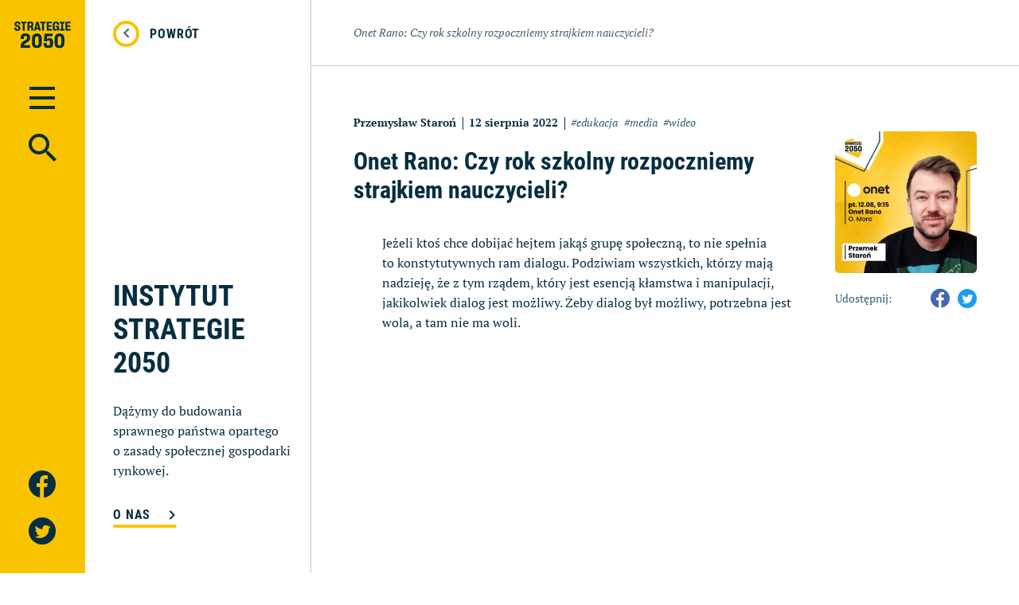

--- FILE ---
content_type: text/html; charset=UTF-8
request_url: https://strategie2050.pl/w-mediach/onet-rano-czy-rok-szkolny-rozpoczniemy-strajkiem-nauczycieli/
body_size: 9755
content:
<!doctype html>
<html lang="pl-PL" class="no-js">

<head>
    <meta charset="UTF-8">
    <meta name="viewport" content="width=device-width, initial-scale=1.0, shrink-to-fit=no">
    <title>Onet Rano: Czy rok szkolny rozpoczniemy strajkiem nauczycieli? - Instytut Strategie 2050</title>

    <link rel="apple-touch-icon" sizes="180x180" href="/apple-touch-icon.png">
    <link rel="icon" type="image/png" sizes="32x32" href="/favicon-32x32.png">
    <link rel="icon" type="image/png" sizes="16x16" href="/favicon-16x16.png">
    <link rel="manifest" href="/site.webmanifest">
    <link rel="mask-icon" href="/safari-pinned-tab.svg" color="#5bbad5">
    <meta name="msapplication-TileColor" content="#ffc40d">
    <meta name="theme-color" content="#fac300">


    <meta name='robots' content='index, follow, max-image-preview:large, max-snippet:-1, max-video-preview:-1' />

	<!-- This site is optimized with the Yoast SEO plugin v26.8 - https://yoast.com/product/yoast-seo-wordpress/ -->
	<meta name="description" content="Jeżeli ktoś chce dobijać hejtem jakąś grupę społeczną, to nie spełnia to konstytutywnych ram dialogu. Podziwiam wszystkich, którzy mają nadzieję, że z tym rządem, który jest esencją kłamstwa i manipulacji, jakikolwiek dialog jest możliwy. Żeby dialog był możliwy, potrzebna jest wola, a tam nie ma woli." />
	<link rel="canonical" href="https://strategie2050.pl/w-mediach/onet-rano-czy-rok-szkolny-rozpoczniemy-strajkiem-nauczycieli/" />
	<meta property="og:locale" content="pl_PL" />
	<meta property="og:type" content="article" />
	<meta property="og:title" content="Onet Rano: Czy rok szkolny rozpoczniemy strajkiem nauczycieli? - Instytut Strategie 2050" />
	<meta property="og:description" content="Jeżeli ktoś chce dobijać hejtem jakąś grupę społeczną, to nie spełnia to konstytutywnych ram dialogu. Podziwiam wszystkich, którzy mają nadzieję, że z tym rządem, który jest esencją kłamstwa i manipulacji, jakikolwiek dialog jest możliwy. Żeby dialog był możliwy, potrzebna jest wola, a tam nie ma woli." />
	<meta property="og:url" content="https://strategie2050.pl/w-mediach/onet-rano-czy-rok-szkolny-rozpoczniemy-strajkiem-nauczycieli/" />
	<meta property="og:site_name" content="Instytut Strategie 2050" />
	<meta property="article:published_time" content="2022-08-12T15:20:10+00:00" />
	<meta property="article:modified_time" content="2022-08-12T15:25:03+00:00" />
	<meta property="og:image" content="https://strategie2050.pl/wp-content/uploads/2022/08/media-Str-post.jpg" />
	<meta property="og:image:width" content="1600" />
	<meta property="og:image:height" content="1600" />
	<meta property="og:image:type" content="image/jpeg" />
	<meta name="author" content="strategie 2050" />
	<meta name="twitter:card" content="summary_large_image" />
	<meta name="twitter:label1" content="Napisane przez" />
	<meta name="twitter:data1" content="strategie 2050" />
	<meta name="twitter:label2" content="Szacowany czas czytania" />
	<meta name="twitter:data2" content="1 minuta" />
	<script type="application/ld+json" class="yoast-schema-graph">{"@context":"https://schema.org","@graph":[{"@type":"Article","@id":"https://strategie2050.pl/w-mediach/onet-rano-czy-rok-szkolny-rozpoczniemy-strajkiem-nauczycieli/#article","isPartOf":{"@id":"https://strategie2050.pl/w-mediach/onet-rano-czy-rok-szkolny-rozpoczniemy-strajkiem-nauczycieli/"},"author":{"name":"strategie 2050","@id":"https://strategie2050.pl/#/schema/person/59b75296c51978a3ea350a9cb2939f3a"},"headline":"Onet Rano: Czy&nbsp;rok szkolny rozpoczniemy strajkiem nauczycieli?","datePublished":"2022-08-12T15:20:10+00:00","dateModified":"2022-08-12T15:25:03+00:00","mainEntityOfPage":{"@id":"https://strategie2050.pl/w-mediach/onet-rano-czy-rok-szkolny-rozpoczniemy-strajkiem-nauczycieli/"},"wordCount":71,"publisher":{"@id":"https://strategie2050.pl/#organization"},"image":{"@id":"https://strategie2050.pl/w-mediach/onet-rano-czy-rok-szkolny-rozpoczniemy-strajkiem-nauczycieli/#primaryimage"},"thumbnailUrl":"https://strategie2050.pl/wp-content/uploads/2022/08/media-Str-post.jpg","keywords":["edukacja","media","wideo"],"articleSection":["W mediach"],"inLanguage":"pl-PL"},{"@type":"WebPage","@id":"https://strategie2050.pl/w-mediach/onet-rano-czy-rok-szkolny-rozpoczniemy-strajkiem-nauczycieli/","url":"https://strategie2050.pl/w-mediach/onet-rano-czy-rok-szkolny-rozpoczniemy-strajkiem-nauczycieli/","name":"Onet Rano: Czy rok szkolny rozpoczniemy strajkiem nauczycieli? - Instytut Strategie 2050","isPartOf":{"@id":"https://strategie2050.pl/#website"},"primaryImageOfPage":{"@id":"https://strategie2050.pl/w-mediach/onet-rano-czy-rok-szkolny-rozpoczniemy-strajkiem-nauczycieli/#primaryimage"},"image":{"@id":"https://strategie2050.pl/w-mediach/onet-rano-czy-rok-szkolny-rozpoczniemy-strajkiem-nauczycieli/#primaryimage"},"thumbnailUrl":"https://strategie2050.pl/wp-content/uploads/2022/08/media-Str-post.jpg","datePublished":"2022-08-12T15:20:10+00:00","dateModified":"2022-08-12T15:25:03+00:00","description":"Jeżeli ktoś chce dobijać hejtem jakąś grupę społeczną, to nie spełnia to konstytutywnych ram dialogu. Podziwiam wszystkich, którzy mają nadzieję, że z tym rządem, który jest esencją kłamstwa i manipulacji, jakikolwiek dialog jest możliwy. Żeby dialog był możliwy, potrzebna jest wola, a tam nie ma woli.","inLanguage":"pl-PL","potentialAction":[{"@type":"ReadAction","target":["https://strategie2050.pl/w-mediach/onet-rano-czy-rok-szkolny-rozpoczniemy-strajkiem-nauczycieli/"]}]},{"@type":"ImageObject","inLanguage":"pl-PL","@id":"https://strategie2050.pl/w-mediach/onet-rano-czy-rok-szkolny-rozpoczniemy-strajkiem-nauczycieli/#primaryimage","url":"https://strategie2050.pl/wp-content/uploads/2022/08/media-Str-post.jpg","contentUrl":"https://strategie2050.pl/wp-content/uploads/2022/08/media-Str-post.jpg","width":1600,"height":1600},{"@type":"WebSite","@id":"https://strategie2050.pl/#website","url":"https://strategie2050.pl/","name":"Instytut Strategie 2050","description":"Dążymy do budowania sprawnego państwa opartego o zasady społecznej gospodarki rynkowej.","publisher":{"@id":"https://strategie2050.pl/#organization"},"potentialAction":[{"@type":"SearchAction","target":{"@type":"EntryPoint","urlTemplate":"https://strategie2050.pl/?s={search_term_string}"},"query-input":{"@type":"PropertyValueSpecification","valueRequired":true,"valueName":"search_term_string"}}],"inLanguage":"pl-PL"},{"@type":"Organization","@id":"https://strategie2050.pl/#organization","name":"Instytut Strategie 2050","url":"https://strategie2050.pl/","logo":{"@type":"ImageObject","inLanguage":"pl-PL","@id":"https://strategie2050.pl/#/schema/logo/image/","url":"https://strategie2050.pl/wp-content/uploads/2022/05/strategie-2050.png","contentUrl":"https://strategie2050.pl/wp-content/uploads/2022/05/strategie-2050.png","width":720,"height":408,"caption":"Instytut Strategie 2050"},"image":{"@id":"https://strategie2050.pl/#/schema/logo/image/"}},{"@type":"Person","@id":"https://strategie2050.pl/#/schema/person/59b75296c51978a3ea350a9cb2939f3a","name":"strategie 2050","url":"https://strategie2050.pl/author/bnowicki/"}]}</script>
	<!-- / Yoast SEO plugin. -->


<link rel="alternate" title="oEmbed (JSON)" type="application/json+oembed" href="https://strategie2050.pl/wp-json/oembed/1.0/embed?url=https%3A%2F%2Fstrategie2050.pl%2Fw-mediach%2Fonet-rano-czy-rok-szkolny-rozpoczniemy-strajkiem-nauczycieli%2F" />
<link rel="alternate" title="oEmbed (XML)" type="text/xml+oembed" href="https://strategie2050.pl/wp-json/oembed/1.0/embed?url=https%3A%2F%2Fstrategie2050.pl%2Fw-mediach%2Fonet-rano-czy-rok-szkolny-rozpoczniemy-strajkiem-nauczycieli%2F&#038;format=xml" />
<style id='wp-img-auto-sizes-contain-inline-css' type='text/css'>
img:is([sizes=auto i],[sizes^="auto," i]){contain-intrinsic-size:3000px 1500px}
/*# sourceURL=wp-img-auto-sizes-contain-inline-css */
</style>
<style id='classic-theme-styles-inline-css' type='text/css'>
/*! This file is auto-generated */
.wp-block-button__link{color:#fff;background-color:#32373c;border-radius:9999px;box-shadow:none;text-decoration:none;padding:calc(.667em + 2px) calc(1.333em + 2px);font-size:1.125em}.wp-block-file__button{background:#32373c;color:#fff;text-decoration:none}
/*# sourceURL=/wp-includes/css/classic-themes.min.css */
</style>
<link rel="stylesheet" href="https://strategie2050.pl/wp-content/themes/strategie2050/assets/app.min.css?ver=1.0.31">
<link rel='shortlink' href='https://strategie2050.pl/?p=1581' />
    <!-- Google Tag Manager -->
    <script>
        (function(w, d, s, l, i) {
            w[l] = w[l] || [];
            w[l].push({
                'gtm.start': new Date().getTime(),
                event: 'gtm.js'
            });
            var f = d.getElementsByTagName(s)[0],
                j = d.createElement(s),
                dl = l != 'dataLayer' ? '&l=' + l : '';
            j.async = true;
            j.src =
                'https://www.googletagmanager.com/gtm.js?id=' + i + dl;
            f.parentNode.insertBefore(j, f);
        })(window, document, 'script', 'dataLayer', 'GTM-MPNNTJT');
    </script>
    <!-- End Google Tag Manager -->
    <!-- Global site tag (gtag.js) - Google Analytics -->
    <script async src="https://www.googletagmanager.com/gtag/js?id=UA-153872394-14"></script>
    <script>
        window.dataLayer = window.dataLayer || [];

        function gtag() {
            dataLayer.push(arguments);
        }
        gtag('js', new Date());
        gtag('config', 'UA-153872394-14');
    </script>
    <script>
        ! function(f, b, e, v, n, t, s) {
            if (f.fbq) return;
            n = f.fbq = function() {
                n.callMethod ? n.callMethod.apply(n, arguments) : n.queue.push(arguments)
            };
            if (!f._fbq) f._fbq = n;
            n.push = n;
            n.loaded = !0;
            n.version = '2.0';
            n.queue = [];
            t = b.createElement(e);
            t.async = !0;
            t.src = v;
            s = b.getElementsByTagName(e)[0];
            s.parentNode.insertBefore(t, s)
        }(window, document, 'script', 'https://connect.facebook.net/en_US/fbevents.js');
        fbq('init', '1061787467683990');
        fbq('track', 'PageView');
    </script>
<style id='wp-block-heading-inline-css' type='text/css'>
h1:where(.wp-block-heading).has-background,h2:where(.wp-block-heading).has-background,h3:where(.wp-block-heading).has-background,h4:where(.wp-block-heading).has-background,h5:where(.wp-block-heading).has-background,h6:where(.wp-block-heading).has-background{padding:1.25em 2.375em}h1.has-text-align-left[style*=writing-mode]:where([style*=vertical-lr]),h1.has-text-align-right[style*=writing-mode]:where([style*=vertical-rl]),h2.has-text-align-left[style*=writing-mode]:where([style*=vertical-lr]),h2.has-text-align-right[style*=writing-mode]:where([style*=vertical-rl]),h3.has-text-align-left[style*=writing-mode]:where([style*=vertical-lr]),h3.has-text-align-right[style*=writing-mode]:where([style*=vertical-rl]),h4.has-text-align-left[style*=writing-mode]:where([style*=vertical-lr]),h4.has-text-align-right[style*=writing-mode]:where([style*=vertical-rl]),h5.has-text-align-left[style*=writing-mode]:where([style*=vertical-lr]),h5.has-text-align-right[style*=writing-mode]:where([style*=vertical-rl]),h6.has-text-align-left[style*=writing-mode]:where([style*=vertical-lr]),h6.has-text-align-right[style*=writing-mode]:where([style*=vertical-rl]){rotate:180deg}
/*# sourceURL=https://strategie2050.pl/wp-includes/blocks/heading/style.min.css */
</style>
<style id='wp-block-search-inline-css' type='text/css'>
.wp-block-search__button{margin-left:10px;word-break:normal}.wp-block-search__button.has-icon{line-height:0}.wp-block-search__button svg{height:1.25em;min-height:24px;min-width:24px;width:1.25em;fill:currentColor;vertical-align:text-bottom}:where(.wp-block-search__button){border:1px solid #ccc;padding:6px 10px}.wp-block-search__inside-wrapper{display:flex;flex:auto;flex-wrap:nowrap;max-width:100%}.wp-block-search__label{width:100%}.wp-block-search.wp-block-search__button-only .wp-block-search__button{box-sizing:border-box;display:flex;flex-shrink:0;justify-content:center;margin-left:0;max-width:100%}.wp-block-search.wp-block-search__button-only .wp-block-search__inside-wrapper{min-width:0!important;transition-property:width}.wp-block-search.wp-block-search__button-only .wp-block-search__input{flex-basis:100%;transition-duration:.3s}.wp-block-search.wp-block-search__button-only.wp-block-search__searchfield-hidden,.wp-block-search.wp-block-search__button-only.wp-block-search__searchfield-hidden .wp-block-search__inside-wrapper{overflow:hidden}.wp-block-search.wp-block-search__button-only.wp-block-search__searchfield-hidden .wp-block-search__input{border-left-width:0!important;border-right-width:0!important;flex-basis:0;flex-grow:0;margin:0;min-width:0!important;padding-left:0!important;padding-right:0!important;width:0!important}:where(.wp-block-search__input){appearance:none;border:1px solid #949494;flex-grow:1;font-family:inherit;font-size:inherit;font-style:inherit;font-weight:inherit;letter-spacing:inherit;line-height:inherit;margin-left:0;margin-right:0;min-width:3rem;padding:8px;text-decoration:unset!important;text-transform:inherit}:where(.wp-block-search__button-inside .wp-block-search__inside-wrapper){background-color:#fff;border:1px solid #949494;box-sizing:border-box;padding:4px}:where(.wp-block-search__button-inside .wp-block-search__inside-wrapper) .wp-block-search__input{border:none;border-radius:0;padding:0 4px}:where(.wp-block-search__button-inside .wp-block-search__inside-wrapper) .wp-block-search__input:focus{outline:none}:where(.wp-block-search__button-inside .wp-block-search__inside-wrapper) :where(.wp-block-search__button){padding:4px 8px}.wp-block-search.aligncenter .wp-block-search__inside-wrapper{margin:auto}.wp-block[data-align=right] .wp-block-search.wp-block-search__button-only .wp-block-search__inside-wrapper{float:right}
/*# sourceURL=https://strategie2050.pl/wp-includes/blocks/search/style.min.css */
</style>
<style id='wp-block-tag-cloud-inline-css' type='text/css'>
.wp-block-tag-cloud{box-sizing:border-box}.wp-block-tag-cloud.aligncenter{justify-content:center;text-align:center}.wp-block-tag-cloud a{display:inline-block;margin-right:5px}.wp-block-tag-cloud span{display:inline-block;margin-left:5px;text-decoration:none}:root :where(.wp-block-tag-cloud.is-style-outline){display:flex;flex-wrap:wrap;gap:1ch}:root :where(.wp-block-tag-cloud.is-style-outline a){border:1px solid;font-size:unset!important;margin-right:0;padding:1ch 2ch;text-decoration:none!important}
/*# sourceURL=https://strategie2050.pl/wp-includes/blocks/tag-cloud/style.min.css */
</style>
<style id='wp-block-embed-inline-css' type='text/css'>
.wp-block-embed.alignleft,.wp-block-embed.alignright,.wp-block[data-align=left]>[data-type="core/embed"],.wp-block[data-align=right]>[data-type="core/embed"]{max-width:360px;width:100%}.wp-block-embed.alignleft .wp-block-embed__wrapper,.wp-block-embed.alignright .wp-block-embed__wrapper,.wp-block[data-align=left]>[data-type="core/embed"] .wp-block-embed__wrapper,.wp-block[data-align=right]>[data-type="core/embed"] .wp-block-embed__wrapper{min-width:280px}.wp-block-cover .wp-block-embed{min-height:240px;min-width:320px}.wp-block-embed{overflow-wrap:break-word}.wp-block-embed :where(figcaption){margin-bottom:1em;margin-top:.5em}.wp-block-embed iframe{max-width:100%}.wp-block-embed__wrapper{position:relative}.wp-embed-responsive .wp-has-aspect-ratio .wp-block-embed__wrapper:before{content:"";display:block;padding-top:50%}.wp-embed-responsive .wp-has-aspect-ratio iframe{bottom:0;height:100%;left:0;position:absolute;right:0;top:0;width:100%}.wp-embed-responsive .wp-embed-aspect-21-9 .wp-block-embed__wrapper:before{padding-top:42.85%}.wp-embed-responsive .wp-embed-aspect-18-9 .wp-block-embed__wrapper:before{padding-top:50%}.wp-embed-responsive .wp-embed-aspect-16-9 .wp-block-embed__wrapper:before{padding-top:56.25%}.wp-embed-responsive .wp-embed-aspect-4-3 .wp-block-embed__wrapper:before{padding-top:75%}.wp-embed-responsive .wp-embed-aspect-1-1 .wp-block-embed__wrapper:before{padding-top:100%}.wp-embed-responsive .wp-embed-aspect-9-16 .wp-block-embed__wrapper:before{padding-top:177.77%}.wp-embed-responsive .wp-embed-aspect-1-2 .wp-block-embed__wrapper:before{padding-top:200%}
/*# sourceURL=https://strategie2050.pl/wp-includes/blocks/embed/style.min.css */
</style>
<style id='wp-block-paragraph-inline-css' type='text/css'>
.is-small-text{font-size:.875em}.is-regular-text{font-size:1em}.is-large-text{font-size:2.25em}.is-larger-text{font-size:3em}.has-drop-cap:not(:focus):first-letter{float:left;font-size:8.4em;font-style:normal;font-weight:100;line-height:.68;margin:.05em .1em 0 0;text-transform:uppercase}body.rtl .has-drop-cap:not(:focus):first-letter{float:none;margin-left:.1em}p.has-drop-cap.has-background{overflow:hidden}:root :where(p.has-background){padding:1.25em 2.375em}:where(p.has-text-color:not(.has-link-color)) a{color:inherit}p.has-text-align-left[style*="writing-mode:vertical-lr"],p.has-text-align-right[style*="writing-mode:vertical-rl"]{rotate:180deg}
/*# sourceURL=https://strategie2050.pl/wp-includes/blocks/paragraph/style.min.css */
</style>
<style id='global-styles-inline-css' type='text/css'>
:root{--wp--preset--aspect-ratio--square: 1;--wp--preset--aspect-ratio--4-3: 4/3;--wp--preset--aspect-ratio--3-4: 3/4;--wp--preset--aspect-ratio--3-2: 3/2;--wp--preset--aspect-ratio--2-3: 2/3;--wp--preset--aspect-ratio--16-9: 16/9;--wp--preset--aspect-ratio--9-16: 9/16;--wp--preset--color--black: #000000;--wp--preset--color--cyan-bluish-gray: #abb8c3;--wp--preset--color--white: #ffffff;--wp--preset--color--pale-pink: #f78da7;--wp--preset--color--vivid-red: #cf2e2e;--wp--preset--color--luminous-vivid-orange: #ff6900;--wp--preset--color--luminous-vivid-amber: #fcb900;--wp--preset--color--light-green-cyan: #7bdcb5;--wp--preset--color--vivid-green-cyan: #00d084;--wp--preset--color--pale-cyan-blue: #8ed1fc;--wp--preset--color--vivid-cyan-blue: #0693e3;--wp--preset--color--vivid-purple: #9b51e0;--wp--preset--gradient--vivid-cyan-blue-to-vivid-purple: linear-gradient(135deg,rgb(6,147,227) 0%,rgb(155,81,224) 100%);--wp--preset--gradient--light-green-cyan-to-vivid-green-cyan: linear-gradient(135deg,rgb(122,220,180) 0%,rgb(0,208,130) 100%);--wp--preset--gradient--luminous-vivid-amber-to-luminous-vivid-orange: linear-gradient(135deg,rgb(252,185,0) 0%,rgb(255,105,0) 100%);--wp--preset--gradient--luminous-vivid-orange-to-vivid-red: linear-gradient(135deg,rgb(255,105,0) 0%,rgb(207,46,46) 100%);--wp--preset--gradient--very-light-gray-to-cyan-bluish-gray: linear-gradient(135deg,rgb(238,238,238) 0%,rgb(169,184,195) 100%);--wp--preset--gradient--cool-to-warm-spectrum: linear-gradient(135deg,rgb(74,234,220) 0%,rgb(151,120,209) 20%,rgb(207,42,186) 40%,rgb(238,44,130) 60%,rgb(251,105,98) 80%,rgb(254,248,76) 100%);--wp--preset--gradient--blush-light-purple: linear-gradient(135deg,rgb(255,206,236) 0%,rgb(152,150,240) 100%);--wp--preset--gradient--blush-bordeaux: linear-gradient(135deg,rgb(254,205,165) 0%,rgb(254,45,45) 50%,rgb(107,0,62) 100%);--wp--preset--gradient--luminous-dusk: linear-gradient(135deg,rgb(255,203,112) 0%,rgb(199,81,192) 50%,rgb(65,88,208) 100%);--wp--preset--gradient--pale-ocean: linear-gradient(135deg,rgb(255,245,203) 0%,rgb(182,227,212) 50%,rgb(51,167,181) 100%);--wp--preset--gradient--electric-grass: linear-gradient(135deg,rgb(202,248,128) 0%,rgb(113,206,126) 100%);--wp--preset--gradient--midnight: linear-gradient(135deg,rgb(2,3,129) 0%,rgb(40,116,252) 100%);--wp--preset--font-size--small: 13px;--wp--preset--font-size--medium: 20px;--wp--preset--font-size--large: 36px;--wp--preset--font-size--x-large: 42px;--wp--preset--spacing--20: 0.44rem;--wp--preset--spacing--30: 0.67rem;--wp--preset--spacing--40: 1rem;--wp--preset--spacing--50: 1.5rem;--wp--preset--spacing--60: 2.25rem;--wp--preset--spacing--70: 3.38rem;--wp--preset--spacing--80: 5.06rem;--wp--preset--shadow--natural: 6px 6px 9px rgba(0, 0, 0, 0.2);--wp--preset--shadow--deep: 12px 12px 50px rgba(0, 0, 0, 0.4);--wp--preset--shadow--sharp: 6px 6px 0px rgba(0, 0, 0, 0.2);--wp--preset--shadow--outlined: 6px 6px 0px -3px rgb(255, 255, 255), 6px 6px rgb(0, 0, 0);--wp--preset--shadow--crisp: 6px 6px 0px rgb(0, 0, 0);}:where(.is-layout-flex){gap: 0.5em;}:where(.is-layout-grid){gap: 0.5em;}body .is-layout-flex{display: flex;}.is-layout-flex{flex-wrap: wrap;align-items: center;}.is-layout-flex > :is(*, div){margin: 0;}body .is-layout-grid{display: grid;}.is-layout-grid > :is(*, div){margin: 0;}:where(.wp-block-columns.is-layout-flex){gap: 2em;}:where(.wp-block-columns.is-layout-grid){gap: 2em;}:where(.wp-block-post-template.is-layout-flex){gap: 1.25em;}:where(.wp-block-post-template.is-layout-grid){gap: 1.25em;}.has-black-color{color: var(--wp--preset--color--black) !important;}.has-cyan-bluish-gray-color{color: var(--wp--preset--color--cyan-bluish-gray) !important;}.has-white-color{color: var(--wp--preset--color--white) !important;}.has-pale-pink-color{color: var(--wp--preset--color--pale-pink) !important;}.has-vivid-red-color{color: var(--wp--preset--color--vivid-red) !important;}.has-luminous-vivid-orange-color{color: var(--wp--preset--color--luminous-vivid-orange) !important;}.has-luminous-vivid-amber-color{color: var(--wp--preset--color--luminous-vivid-amber) !important;}.has-light-green-cyan-color{color: var(--wp--preset--color--light-green-cyan) !important;}.has-vivid-green-cyan-color{color: var(--wp--preset--color--vivid-green-cyan) !important;}.has-pale-cyan-blue-color{color: var(--wp--preset--color--pale-cyan-blue) !important;}.has-vivid-cyan-blue-color{color: var(--wp--preset--color--vivid-cyan-blue) !important;}.has-vivid-purple-color{color: var(--wp--preset--color--vivid-purple) !important;}.has-black-background-color{background-color: var(--wp--preset--color--black) !important;}.has-cyan-bluish-gray-background-color{background-color: var(--wp--preset--color--cyan-bluish-gray) !important;}.has-white-background-color{background-color: var(--wp--preset--color--white) !important;}.has-pale-pink-background-color{background-color: var(--wp--preset--color--pale-pink) !important;}.has-vivid-red-background-color{background-color: var(--wp--preset--color--vivid-red) !important;}.has-luminous-vivid-orange-background-color{background-color: var(--wp--preset--color--luminous-vivid-orange) !important;}.has-luminous-vivid-amber-background-color{background-color: var(--wp--preset--color--luminous-vivid-amber) !important;}.has-light-green-cyan-background-color{background-color: var(--wp--preset--color--light-green-cyan) !important;}.has-vivid-green-cyan-background-color{background-color: var(--wp--preset--color--vivid-green-cyan) !important;}.has-pale-cyan-blue-background-color{background-color: var(--wp--preset--color--pale-cyan-blue) !important;}.has-vivid-cyan-blue-background-color{background-color: var(--wp--preset--color--vivid-cyan-blue) !important;}.has-vivid-purple-background-color{background-color: var(--wp--preset--color--vivid-purple) !important;}.has-black-border-color{border-color: var(--wp--preset--color--black) !important;}.has-cyan-bluish-gray-border-color{border-color: var(--wp--preset--color--cyan-bluish-gray) !important;}.has-white-border-color{border-color: var(--wp--preset--color--white) !important;}.has-pale-pink-border-color{border-color: var(--wp--preset--color--pale-pink) !important;}.has-vivid-red-border-color{border-color: var(--wp--preset--color--vivid-red) !important;}.has-luminous-vivid-orange-border-color{border-color: var(--wp--preset--color--luminous-vivid-orange) !important;}.has-luminous-vivid-amber-border-color{border-color: var(--wp--preset--color--luminous-vivid-amber) !important;}.has-light-green-cyan-border-color{border-color: var(--wp--preset--color--light-green-cyan) !important;}.has-vivid-green-cyan-border-color{border-color: var(--wp--preset--color--vivid-green-cyan) !important;}.has-pale-cyan-blue-border-color{border-color: var(--wp--preset--color--pale-cyan-blue) !important;}.has-vivid-cyan-blue-border-color{border-color: var(--wp--preset--color--vivid-cyan-blue) !important;}.has-vivid-purple-border-color{border-color: var(--wp--preset--color--vivid-purple) !important;}.has-vivid-cyan-blue-to-vivid-purple-gradient-background{background: var(--wp--preset--gradient--vivid-cyan-blue-to-vivid-purple) !important;}.has-light-green-cyan-to-vivid-green-cyan-gradient-background{background: var(--wp--preset--gradient--light-green-cyan-to-vivid-green-cyan) !important;}.has-luminous-vivid-amber-to-luminous-vivid-orange-gradient-background{background: var(--wp--preset--gradient--luminous-vivid-amber-to-luminous-vivid-orange) !important;}.has-luminous-vivid-orange-to-vivid-red-gradient-background{background: var(--wp--preset--gradient--luminous-vivid-orange-to-vivid-red) !important;}.has-very-light-gray-to-cyan-bluish-gray-gradient-background{background: var(--wp--preset--gradient--very-light-gray-to-cyan-bluish-gray) !important;}.has-cool-to-warm-spectrum-gradient-background{background: var(--wp--preset--gradient--cool-to-warm-spectrum) !important;}.has-blush-light-purple-gradient-background{background: var(--wp--preset--gradient--blush-light-purple) !important;}.has-blush-bordeaux-gradient-background{background: var(--wp--preset--gradient--blush-bordeaux) !important;}.has-luminous-dusk-gradient-background{background: var(--wp--preset--gradient--luminous-dusk) !important;}.has-pale-ocean-gradient-background{background: var(--wp--preset--gradient--pale-ocean) !important;}.has-electric-grass-gradient-background{background: var(--wp--preset--gradient--electric-grass) !important;}.has-midnight-gradient-background{background: var(--wp--preset--gradient--midnight) !important;}.has-small-font-size{font-size: var(--wp--preset--font-size--small) !important;}.has-medium-font-size{font-size: var(--wp--preset--font-size--medium) !important;}.has-large-font-size{font-size: var(--wp--preset--font-size--large) !important;}.has-x-large-font-size{font-size: var(--wp--preset--font-size--x-large) !important;}
/*# sourceURL=global-styles-inline-css */
</style>
</head>

<body class="wp-singular post-template-default single single-post postid-1581 single-format-standard wp-custom-logo wp-theme-strategie2050">
    <noscript>
        <img height="1" width="1" src="https://www.facebook.com/tr?id=1061787467683990&ev=PageView&noscript=1" />
        <iframe src="https://www.googletagmanager.com/ns.html?id=GTM-MPNNTJT" height="0" width="0" style="display:none;visibility:hidden" aria-hidden="true"></iframe>
    </noscript>
    <header class="header">
        <div class="header-wrapper">
            <div class="header-topbar">
                <a href="https://strategie2050.pl" class="logo" title="strona główna"><img data-src="https://strategie2050.pl/wp-content/uploads/2023/04/LogoStrategie.svg" alt=""></a>                <button class="hamburger" aria-controls="header-menu" aria-expanded="false" aria-label="Menu">
                    <span class="hamburger-box">
                        <span class="hamburger-inner"></span>
                    </span>
                </button>
                <button class="search"><i class="icon-search"></i></button>
            </div>
            <div class="socials">
                    <a href="https://www.facebook.com/strategie2050" class="socials-item" rel="nofollow, noindex" target="_blank"><i class="icon-facebook"></i></a>
    <a href="https://twitter.com/strategie2050pl/" class="socials-item" rel="nofollow, noindex" target="_blank"><i class="icon-twitter"></i></a>
            </div>
        </div>
    </header>
    <div class="menu">
        <ul><li><a href="https://strategie2050.pl/o-nas/" class="">O&nbsp;nas</a></li><li><a href="/o-nas#zespol" class="">Zespół</a></li><li><a href="https://strategie2050.pl/plan-dla-polski/" class="">Plan dla Polski</a></li><li><a href="https://strategie2050.pl/publikacje/" class="">Publikacje</a></li><li><a href="https://strategie2050.pl/polska-regionalna/" class="">Polska Regionalna</a></li><li><a href="https://strategie2050.pl/wydarzenia-i-podcasty/" class="">Wydarzenia i podcasty</a></li><li><a href="https://strategie2050.pl/w-mediach/" class="">W mediach</a></li><li><a href="http://strategie2050.pl/o-nas/#kontakt" class="">Kontakt</a></li></ul>    </div>
    <div class="searchpanel">
        <div class="searchpanel-wrapper">
            <h2 class="wp-block-heading">Wyszukaj:</h2><form role="search" method="get" action="https://strategie2050.pl/" class="wp-block-search__no-button searchpanel-label wp-block-search"    ><label class="wp-block-search__label screen-reader-text" for="wp-block-search__input-1" >Szukaj</label><div class="wp-block-search__inside-wrapper" ><input class="wp-block-search__input" id="wp-block-search__input-1" placeholder="" value="" type="search" name="s" required /></div></form><h2 class="wp-block-heading">Popularne tagi:</h2><p class="wp-block-tag-cloud"><a href="https://strategie2050.pl/tag/audio/" class="tag-cloud-link tag-link-13 tag-link-position-1" style="font-size: 11.111111111111pt;" aria-label="audio (42 elementy)">audio</a>
<a href="https://strategie2050.pl/tag/europa/" class="tag-cloud-link tag-link-45 tag-link-position-2" style="font-size: 8.6666666666667pt;" aria-label="Europa (32 elementy)">Europa</a>
<a href="https://strategie2050.pl/tag/media/" class="tag-cloud-link tag-link-35 tag-link-position-3" style="font-size: 22pt;" aria-label="media (131 elementów)">media</a>
<a href="https://strategie2050.pl/tag/ochrona-zdrowia/" class="tag-cloud-link tag-link-14 tag-link-position-4" style="font-size: 8pt;" aria-label="ochrona zdrowia (30 elementów)">ochrona zdrowia</a>
<a href="https://strategie2050.pl/tag/prawo/" class="tag-cloud-link tag-link-15 tag-link-position-5" style="font-size: 8.6666666666667pt;" aria-label="prawo (32 elementy)">prawo</a>
<a href="https://strategie2050.pl/tag/ukraina/" class="tag-cloud-link tag-link-62 tag-link-position-6" style="font-size: 17.333333333333pt;" aria-label="Ukraina (81 elementów)">Ukraina</a>
<a href="https://strategie2050.pl/tag/wideo/" class="tag-cloud-link tag-link-41 tag-link-position-7" style="font-size: 14.666666666667pt;" aria-label="wideo (60 elementów)">wideo</a></p>        </div>
    </div>
    <div class="content"><main>
  <div class="single-breadcrumbs-wrapper">
    <div class="single-breadcrumbs"><span><span class="breadcrumb_last" aria-current="page">Onet Rano: Czy rok szkolny rozpoczniemy strajkiem nauczycieli?</span></span></div>  </div>
  <div class="container">
    <div class="single-wrapper">
            <div class="single-header">
            <div class="single-tags">
                        <span class="post-author">Przemysław Staroń</span>
                    
                    <span class="post-date">12 sierpnia 2022</span>
        
                                    <a href="https://strategie2050.pl/tag/edukacja/" class="taglink">#edukacja</a>
                            <a href="https://strategie2050.pl/tag/media/" class="taglink">#media</a>
                            <a href="https://strategie2050.pl/tag/wideo/" class="taglink">#wideo</a>
                        </div>
        <h1 class="page-title">
          Onet Rano: Czy&nbsp;rok szkolny rozpoczniemy strajkiem nauczycieli?        </h1>
      </div>
          <div class="single-thumbnail single-thumbnail--mobile">
            <div class="single-thumbnail-img">
            <img src="[data-uri]" class="attachment-medium size-medium portrait wp-post-image" alt="" decoding="async" fetchpriority="high" srcset="https://strategie2050.pl/wp-content/uploads/2022/08/media-Str-post-300x300.jpg 300w, https://strategie2050.pl/wp-content/uploads/2022/08/media-Str-post-1024x1024.jpg 1024w, https://strategie2050.pl/wp-content/uploads/2022/08/media-Str-post-150x150.jpg 150w, https://strategie2050.pl/wp-content/uploads/2022/08/media-Str-post-768x768.jpg 768w, https://strategie2050.pl/wp-content/uploads/2022/08/media-Str-post-1536x1536.jpg 1536w, https://strategie2050.pl/wp-content/uploads/2022/08/media-Str-post.jpg 1600w" sizes="(max-width: 300px) 100vw, 300px" data-srcset="https://strategie2050.pl/wp-content/uploads/2022/08/media-Str-post-300x300.jpg 300w, https://strategie2050.pl/wp-content/uploads/2022/08/media-Str-post-1024x1024.jpg 1024w, https://strategie2050.pl/wp-content/uploads/2022/08/media-Str-post-150x150.jpg 150w, https://strategie2050.pl/wp-content/uploads/2022/08/media-Str-post-768x768.jpg 768w, https://strategie2050.pl/wp-content/uploads/2022/08/media-Str-post-1536x1536.jpg 1536w, https://strategie2050.pl/wp-content/uploads/2022/08/media-Str-post.jpg 1600w" data-src="https://strategie2050.pl/wp-content/uploads/2022/08/media-Str-post-300x300.jpg" />        </div>
        
<div class="socials-share">
    <span class="socials-text">Udostępnij:</span>
    <div class="socials-wrapper">
        <a href="https://www.facebook.com/sharer/sharer.php?u=https://strategie2050.pl/w-mediach/onet-rano-czy-rok-szkolny-rozpoczniemy-strajkiem-nauczycieli/" target="_blank" rel="noindex,nofollow" class="socials-item"><i class="icon-facebook"></i></a>
        <a href="https://twitter.com/intent/tweet?url=https://strategie2050.pl/w-mediach/onet-rano-czy-rok-szkolny-rozpoczniemy-strajkiem-nauczycieli/" target="_blank" rel="noindex,nofollow" class="socials-item"><i class="icon-twitter"></i></a>
    </div>
</div>            </div>
      <div class="single-content">
        <p>Jeżeli ktoś chce dobijać hejtem jakąś grupę społeczną, to&nbsp;nie&nbsp;spełnia to&nbsp;konstytutywnych ram dialogu. Podziwiam wszystkich, którzy&nbsp;mają nadzieję, że&nbsp;z&nbsp;tym rządem, który&nbsp;jest esencją kłamstwa i&nbsp;manipulacji, jakikolwiek dialog jest możliwy. Żeby dialog był możliwy, potrzebna jest wola, a&nbsp;tam nie&nbsp;ma&nbsp;woli.</p>



<figure class="wp-block-embed is-type-video is-provider-youtube wp-block-embed-youtube wp-embed-aspect-16-9 wp-has-aspect-ratio"><div class="wp-block-embed__wrapper">
<iframe title="Czy rok szkolny rozpoczniemy strajkiem nauczycieli?" width="500" height="281" src="https://www.youtube.com/embed/fE1ZSvcipkg?feature=oembed" frameborder="0" allow="accelerometer; autoplay; clipboard-write; encrypted-media; gyroscope; picture-in-picture; web-share" referrerpolicy="strict-origin-when-cross-origin" allowfullscreen></iframe>
</div></figure>      </div>
          </div>
    <div class="single-thumbnail-sticky">
          <div class="single-thumbnail ">
            <div class="single-thumbnail-img">
            <img src="[data-uri]" class="attachment-medium size-medium portrait wp-post-image" alt="" decoding="async" loading="lazy" srcset="https://strategie2050.pl/wp-content/uploads/2022/08/media-Str-post-300x300.jpg 300w, https://strategie2050.pl/wp-content/uploads/2022/08/media-Str-post-1024x1024.jpg 1024w, https://strategie2050.pl/wp-content/uploads/2022/08/media-Str-post-150x150.jpg 150w, https://strategie2050.pl/wp-content/uploads/2022/08/media-Str-post-768x768.jpg 768w, https://strategie2050.pl/wp-content/uploads/2022/08/media-Str-post-1536x1536.jpg 1536w, https://strategie2050.pl/wp-content/uploads/2022/08/media-Str-post.jpg 1600w" sizes="auto, (max-width: 300px) 100vw, 300px" data-srcset="https://strategie2050.pl/wp-content/uploads/2022/08/media-Str-post-300x300.jpg 300w, https://strategie2050.pl/wp-content/uploads/2022/08/media-Str-post-1024x1024.jpg 1024w, https://strategie2050.pl/wp-content/uploads/2022/08/media-Str-post-150x150.jpg 150w, https://strategie2050.pl/wp-content/uploads/2022/08/media-Str-post-768x768.jpg 768w, https://strategie2050.pl/wp-content/uploads/2022/08/media-Str-post-1536x1536.jpg 1536w, https://strategie2050.pl/wp-content/uploads/2022/08/media-Str-post.jpg 1600w" data-src="https://strategie2050.pl/wp-content/uploads/2022/08/media-Str-post-300x300.jpg" />        </div>
        
<div class="socials-share">
    <span class="socials-text">Udostępnij:</span>
    <div class="socials-wrapper">
        <a href="https://www.facebook.com/sharer/sharer.php?u=https://strategie2050.pl/w-mediach/onet-rano-czy-rok-szkolny-rozpoczniemy-strajkiem-nauczycieli/" target="_blank" rel="noindex,nofollow" class="socials-item"><i class="icon-facebook"></i></a>
        <a href="https://twitter.com/intent/tweet?url=https://strategie2050.pl/w-mediach/onet-rano-czy-rok-szkolny-rozpoczniemy-strajkiem-nauczycieli/" target="_blank" rel="noindex,nofollow" class="socials-item"><i class="icon-twitter"></i></a>
    </div>
</div>            </div>
    </div>
  </div>
        <h2 class="news-recent-header">Zobacz również</h2>
    <div class="news-recent">
                    <div class="news-recent-item">
                <h3 calss="news-recent-title"><a href="https://strategie2050.pl/w-mediach/goniec-raport-gonca-ps-grudzien-2023/">Goniec: Raport Gońca</a></h3>
                <div class="news-recent-wrapper">
                                            <div class="news-recent-img">
                            <a href="https://strategie2050.pl/w-mediach/goniec-raport-gonca-ps-grudzien-2023/"><img src="[data-uri]" class="attachment-post-thumbnail size-post-thumbnail portrait wp-post-image" alt="" decoding="async" loading="lazy" srcset="https://strategie2050.pl/wp-content/uploads/2023/12/signal-2023-12-17-205935_002.jpeg 2048w, https://strategie2050.pl/wp-content/uploads/2023/12/signal-2023-12-17-205935_002-300x300.jpeg 300w, https://strategie2050.pl/wp-content/uploads/2023/12/signal-2023-12-17-205935_002-1024x1024.jpeg 1024w, https://strategie2050.pl/wp-content/uploads/2023/12/signal-2023-12-17-205935_002-150x150.jpeg 150w, https://strategie2050.pl/wp-content/uploads/2023/12/signal-2023-12-17-205935_002-768x768.jpeg 768w, https://strategie2050.pl/wp-content/uploads/2023/12/signal-2023-12-17-205935_002-1536x1536.jpeg 1536w" sizes="auto, (max-width: 2048px) 100vw, 2048px" data-srcset="https://strategie2050.pl/wp-content/uploads/2023/12/signal-2023-12-17-205935_002.jpeg 2048w, https://strategie2050.pl/wp-content/uploads/2023/12/signal-2023-12-17-205935_002-300x300.jpeg 300w, https://strategie2050.pl/wp-content/uploads/2023/12/signal-2023-12-17-205935_002-1024x1024.jpeg 1024w, https://strategie2050.pl/wp-content/uploads/2023/12/signal-2023-12-17-205935_002-150x150.jpeg 150w, https://strategie2050.pl/wp-content/uploads/2023/12/signal-2023-12-17-205935_002-768x768.jpeg 768w, https://strategie2050.pl/wp-content/uploads/2023/12/signal-2023-12-17-205935_002-1536x1536.jpeg 1536w" data-src="https://strategie2050.pl/wp-content/uploads/2023/12/signal-2023-12-17-205935_002.jpeg" /></a>
                        </div>
                                        <div class="news-recent-more">
                            <div class="news-recent-tags">
                        <span class="post-author">Przemek Staroń</span>
                    
                    <span class="post-date">18 grudnia 2023</span>
        
                                    <a href="https://strategie2050.pl/tag/edukacja/" class="taglink">#edukacja</a>
                            <a href="https://strategie2050.pl/tag/media/" class="taglink">#media</a>
                            <a href="https://strategie2050.pl/tag/wideo/" class="taglink">#wideo</a>
                        </div>
                        <a href="https://strategie2050.pl/w-mediach/goniec-raport-gonca-ps-grudzien-2023/" class="news-recent-link link" rel="noindex,follow"><span>Czytaj więcej</span></a>
                    </div>
                </div>
            </div>
                        <div class="news-recent-item">
                <h3 calss="news-recent-title"><a href="https://strategie2050.pl/w-mediach/rmf-fm-popoludniowa-rozmowa-kpn-grudzien-2023/">RMF FM: Popołudniowa rozmowa</a></h3>
                <div class="news-recent-wrapper">
                                            <div class="news-recent-img">
                            <a href="https://strategie2050.pl/w-mediach/rmf-fm-popoludniowa-rozmowa-kpn-grudzien-2023/"><img src="[data-uri]" class="attachment-post-thumbnail size-post-thumbnail portrait wp-post-image" alt="" decoding="async" loading="lazy" srcset="https://strategie2050.pl/wp-content/uploads/2023/12/signal-2023-12-07-141610_002.jpeg 2048w, https://strategie2050.pl/wp-content/uploads/2023/12/signal-2023-12-07-141610_002-300x300.jpeg 300w, https://strategie2050.pl/wp-content/uploads/2023/12/signal-2023-12-07-141610_002-1024x1024.jpeg 1024w, https://strategie2050.pl/wp-content/uploads/2023/12/signal-2023-12-07-141610_002-150x150.jpeg 150w, https://strategie2050.pl/wp-content/uploads/2023/12/signal-2023-12-07-141610_002-768x768.jpeg 768w, https://strategie2050.pl/wp-content/uploads/2023/12/signal-2023-12-07-141610_002-1536x1536.jpeg 1536w" sizes="auto, (max-width: 2048px) 100vw, 2048px" data-srcset="https://strategie2050.pl/wp-content/uploads/2023/12/signal-2023-12-07-141610_002.jpeg 2048w, https://strategie2050.pl/wp-content/uploads/2023/12/signal-2023-12-07-141610_002-300x300.jpeg 300w, https://strategie2050.pl/wp-content/uploads/2023/12/signal-2023-12-07-141610_002-1024x1024.jpeg 1024w, https://strategie2050.pl/wp-content/uploads/2023/12/signal-2023-12-07-141610_002-150x150.jpeg 150w, https://strategie2050.pl/wp-content/uploads/2023/12/signal-2023-12-07-141610_002-768x768.jpeg 768w, https://strategie2050.pl/wp-content/uploads/2023/12/signal-2023-12-07-141610_002-1536x1536.jpeg 1536w" data-src="https://strategie2050.pl/wp-content/uploads/2023/12/signal-2023-12-07-141610_002.jpeg" /></a>
                        </div>
                                        <div class="news-recent-more">
                            <div class="news-recent-tags">
                        <span class="post-author">Katarzyna Pełczyńska-Nałęcz</span>
                    
                    <span class="post-date">8 grudnia 2023</span>
        
                                    <a href="https://strategie2050.pl/tag/kpo/" class="taglink">#KPO</a>
                            <a href="https://strategie2050.pl/tag/media/" class="taglink">#media</a>
                            <a href="https://strategie2050.pl/tag/wideo/" class="taglink">#wideo</a>
                        </div>
                        <a href="https://strategie2050.pl/w-mediach/rmf-fm-popoludniowa-rozmowa-kpn-grudzien-2023/" class="news-recent-link link" rel="noindex,follow"><span>Czytaj więcej</span></a>
                    </div>
                </div>
            </div>
                        <div class="news-recent-item">
                <h3 calss="news-recent-title"><a href="https://strategie2050.pl/w-mediach/gazeta-pl-eksperci-o-osmiu-trudnych-latach-w-polskiej-edukacji/">Gazeta.pl: Eksperci o&nbsp;ośmiu trudnych latach w&nbsp;polskiej edukacji</a></h3>
                <div class="news-recent-wrapper">
                                            <div class="news-recent-img">
                            <a href="https://strategie2050.pl/w-mediach/gazeta-pl-eksperci-o-osmiu-trudnych-latach-w-polskiej-edukacji/"><img src="[data-uri]" class="attachment-post-thumbnail size-post-thumbnail portrait wp-post-image" alt="" decoding="async" loading="lazy" srcset="https://strategie2050.pl/wp-content/uploads/2023/12/signal-2023-12-04-104736_002.jpeg 2048w, https://strategie2050.pl/wp-content/uploads/2023/12/signal-2023-12-04-104736_002-300x300.jpeg 300w, https://strategie2050.pl/wp-content/uploads/2023/12/signal-2023-12-04-104736_002-1024x1024.jpeg 1024w, https://strategie2050.pl/wp-content/uploads/2023/12/signal-2023-12-04-104736_002-150x150.jpeg 150w, https://strategie2050.pl/wp-content/uploads/2023/12/signal-2023-12-04-104736_002-768x768.jpeg 768w, https://strategie2050.pl/wp-content/uploads/2023/12/signal-2023-12-04-104736_002-1536x1536.jpeg 1536w" sizes="auto, (max-width: 2048px) 100vw, 2048px" data-srcset="https://strategie2050.pl/wp-content/uploads/2023/12/signal-2023-12-04-104736_002.jpeg 2048w, https://strategie2050.pl/wp-content/uploads/2023/12/signal-2023-12-04-104736_002-300x300.jpeg 300w, https://strategie2050.pl/wp-content/uploads/2023/12/signal-2023-12-04-104736_002-1024x1024.jpeg 1024w, https://strategie2050.pl/wp-content/uploads/2023/12/signal-2023-12-04-104736_002-150x150.jpeg 150w, https://strategie2050.pl/wp-content/uploads/2023/12/signal-2023-12-04-104736_002-768x768.jpeg 768w, https://strategie2050.pl/wp-content/uploads/2023/12/signal-2023-12-04-104736_002-1536x1536.jpeg 1536w" data-src="https://strategie2050.pl/wp-content/uploads/2023/12/signal-2023-12-04-104736_002.jpeg" /></a>
                        </div>
                                        <div class="news-recent-more">
                            <div class="news-recent-tags">
                        <span class="post-author">Przemek Staroń</span>
                    
                    <span class="post-date">5 grudnia 2023</span>
        
                                    <a href="https://strategie2050.pl/tag/edukacja/" class="taglink">#edukacja</a>
                            <a href="https://strategie2050.pl/tag/media/" class="taglink">#media</a>
                            <a href="https://strategie2050.pl/tag/wideo/" class="taglink">#wideo</a>
                        </div>
                        <a href="https://strategie2050.pl/w-mediach/gazeta-pl-eksperci-o-osmiu-trudnych-latach-w-polskiej-edukacji/" class="news-recent-link link" rel="noindex,follow"><span>Czytaj więcej</span></a>
                    </div>
                </div>
            </div>
                        <div class="news-recent-item">
                <h3 calss="news-recent-title"><a href="https://strategie2050.pl/w-mediach/rzeczpospolita-i-polska-i-ukraina-potrzebuja-uchodzc/">Rzeczpospolita: I&nbsp;Polska, i&nbsp;Ukraina potrzebują uchodźców</a></h3>
                <div class="news-recent-wrapper">
                                            <div class="news-recent-img">
                            <a href="https://strategie2050.pl/w-mediach/rzeczpospolita-i-polska-i-ukraina-potrzebuja-uchodzc/"><img src="[data-uri]" class="attachment-post-thumbnail size-post-thumbnail portrait wp-post-image" alt="" decoding="async" loading="lazy" srcset="https://strategie2050.pl/wp-content/uploads/2023/04/unnamed-1-scaled.jpg 1829w, https://strategie2050.pl/wp-content/uploads/2023/04/unnamed-1-214x300.jpg 214w, https://strategie2050.pl/wp-content/uploads/2023/04/unnamed-1-731x1024.jpg 731w, https://strategie2050.pl/wp-content/uploads/2023/04/unnamed-1-768x1075.jpg 768w, https://strategie2050.pl/wp-content/uploads/2023/04/unnamed-1-1097x1536.jpg 1097w, https://strategie2050.pl/wp-content/uploads/2023/04/unnamed-1-1463x2048.jpg 1463w" sizes="auto, (max-width: 1829px) 100vw, 1829px" data-srcset="https://strategie2050.pl/wp-content/uploads/2023/04/unnamed-1-scaled.jpg 1829w, https://strategie2050.pl/wp-content/uploads/2023/04/unnamed-1-214x300.jpg 214w, https://strategie2050.pl/wp-content/uploads/2023/04/unnamed-1-731x1024.jpg 731w, https://strategie2050.pl/wp-content/uploads/2023/04/unnamed-1-768x1075.jpg 768w, https://strategie2050.pl/wp-content/uploads/2023/04/unnamed-1-1097x1536.jpg 1097w, https://strategie2050.pl/wp-content/uploads/2023/04/unnamed-1-1463x2048.jpg 1463w" data-src="https://strategie2050.pl/wp-content/uploads/2023/04/unnamed-1-scaled.jpg" /></a>
                        </div>
                                        <div class="news-recent-more">
                            <div class="news-recent-tags">
                        <span class="post-author">Andrzej Szeptycki</span>
                    
                    <span class="post-date">21 listopada 2023</span>
        
                                    <a href="https://strategie2050.pl/tag/media/" class="taglink">#media</a>
                            <a href="https://strategie2050.pl/tag/ukraina/" class="taglink">#Ukraina</a>
                        </div>
                        <a href="https://strategie2050.pl/w-mediach/rzeczpospolita-i-polska-i-ukraina-potrzebuja-uchodzc/" class="news-recent-link link" rel="noindex,follow"><span>Czytaj więcej</span></a>
                    </div>
                </div>
            </div>
                </div>
</main>

<aside class="sidebar single-sidebar--desktop sidebar-dynamic">
  <div class="sidebar-sticky">
    <div class="sidebar-content has-btn">
            <a class="link link-icon link-back" href="https://strategie2050.pl/w-mediach/"><i
          class="icon-next icon-mirror-x"></i>Powrót</a>
            <h2 class="wp-block-heading">Instytut<br>Strategie 2050</h2><p>Dążymy do&nbsp;budowania sprawnego państwa opartego o&nbsp;zasady społecznej gospodarki rynkowej.</p><div class="sidebar-bottom">
<p><a href="/o-nas/" class="link"><span>O&nbsp;nas</span></a></p>
</div>          </div>
  </div>
</aside>
<footer class="footer">
    <div class="footer-col main">
                    <h2>Kontakt</h2>
                            <p>Instytut Strategie 2050</br>
ul. Konopnickiej 6 lok.111</br>
00-491 Warszawa</p>
            </div>
    <div class="footer-menu">
        <div class="footer-cols">
                                                <div class="footer-col">
                        <h2>O nas</h2>
                                                    <ul>
                                                                    <li><a href="/o-nas/" target="">Misja</a></li>
                                                                    <li><a href="/o-nas/#zespol" target="">Zespół</a></li>
                                                                    <li><a href="/o-nas/#kontakt" target="">Kontakt</a></li>
                                                            </ul>
                                            </div>
                                    <div class="footer-col">
                        <h2>Na skróty</h2>
                                                    <ul>
                                                                    <li><a href="/plan-dla-polski/" target="">Plan dla Polski</a></li>
                                                                    <li><a href="/publikacje/" target="">Publikacje</a></li>
                                                                    <li><a href="/polska-regionalna/" target="">Polska Regionalna</a></li>
                                                                    <li><a href="/wydarzenia-i-podcasty/" target="">Wydarzenia i podcasty</a></li>
                                                                    <li><a href="/w-mediach/" target="">W mediach</a></li>
                                                            </ul>
                                            </div>
                                    <div class="footer-col">
                        <h2>Ruch polska 2050</h2>
                                                    <ul>
                                                                    <li><a href="https://stowarzyszenie2050.pl" target="_blank">Stowarzyszenie Polska 2050</a></li>
                                                                    <li><a href="https://polska2050.pl/" target="">Partia Polska 2050 Szymona Hołowni </a></li>
                                                            </ul>
                                            </div>
                                    </div>
        <a class="footer-col logo" href="/">
            <img src="[data-uri]" class=" img-svg" alt="" decoding="async" data-src="https://strategie2050.pl/wp-content/uploads/2022/03/logo-footer.svg" />        </a>
    </div>
    <div class="footer-copyrights">
        <p class="footer-copyrights-text">© copyrights: Instytut Strategie 2050 Wszelkie prawa zastrzeżone.</p>
                    <a href="https://strategie2050.pl/polityka-prywatnosci/" class="footer-copyrights-link">Polityka prywatności</a>
                <div class="socials">
                <a href="https://www.facebook.com/strategie2050" class="socials-item" rel="nofollow, noindex" target="_blank"><i class="icon-facebook"></i></a>
    <a href="https://twitter.com/strategie2050pl/" class="socials-item" rel="nofollow, noindex" target="_blank"><i class="icon-twitter"></i></a>
        </div>
    </div>
</footer>
</div>
<script type="speculationrules">
{"prefetch":[{"source":"document","where":{"and":[{"href_matches":"/*"},{"not":{"href_matches":["/wp-*.php","/wp-admin/*","/wp-content/uploads/*","/wp-content/*","/wp-content/plugins/*","/wp-content/themes/strategie2050/*","/*\\?(.+)"]}},{"not":{"selector_matches":"a[rel~=\"nofollow\"]"}},{"not":{"selector_matches":".no-prefetch, .no-prefetch a"}}]},"eagerness":"conservative"}]}
</script>
<script>var _smid ='h67lvmnf4h0bmv4c'; (function(w, r, a, sm, s ) { w['SalesmanagoObject'] = r; w[r] = w[r] || function () {( w[r].q = w[r].q || [] ).push(arguments)}; sm = document.createElement('script'); sm.type = 'text/javascript'; sm.async = true; sm.src = a; s = document.getElementsByTagName('script')[0]; s.parentNode.insertBefore(sm, s); })(window, 'sm', 'https://www.salesmanago.pl/static/sm.js');</script><script type="text/javascript" id="go-app-js-extra">
/* <![CDATA[ */
var APP = {"AJAX_URL":"https://strategie2050.pl/wp-admin/admin-ajax.php","HOME_URL":"https://strategie2050.pl","NONCE":"c0a74c3d8b","API_KEY":""};
//# sourceURL=go-app-js-extra
/* ]]> */
</script>
<script src="https://strategie2050.pl/wp-content/themes/strategie2050/assets/app.min.js?ver=1.0.31#asyncload" id="go-app-js"></script>
</body>

</html>

--- FILE ---
content_type: text/css
request_url: https://strategie2050.pl/wp-content/themes/strategie2050/assets/app.min.css?ver=1.0.31
body_size: 10551
content:
:root{--color-text: #072e41;--color-blue: #325f78;--color-yellow: #fac300;--color-bg: 255, 255, 255;--box-shadow: 0 0.2083333542vw 0.4166667083vw rgba(0, 0, 0, 0.16);--border-color: 50, 95, 120}html,body,div,span,applet,object,iframe,h1,h2,h3,h4,h5,h6,p,blockquote,pre,a,abbr,acronym,address,big,cite,code,del,dfn,em,img,ins,kbd,q,s,samp,small,strike,strong,sub,sup,tt,var,b,u,i,center,dl,dt,dd,ol,ul,li,fieldset,form,label,legend,table,caption,tbody,tfoot,thead,tr,th,td,article,aside,canvas,details,embed,figure,figcaption,footer,header,hgroup,menu,nav,output,ruby,section,summary,time,mark,audio,video{margin:0;padding:0;border:0;font-size:100%;font:inherit;vertical-align:baseline}article,aside,details,figcaption,figure,footer,header,hgroup,menu,nav,section{display:block}body{line-height:1}blockquote,q{quotes:none}blockquote:before,blockquote:after,q:before,q:after{content:"";content:none}table{border-collapse:collapse;border-spacing:0}@font-face{font-family:"PT Serif";font-style:normal;font-weight:400;font-display:swap;src:url(fonts/pt-serif-v16-latin-ext-regular.woff2) format("woff2"),url(fonts/pt-serif-v16-latin-ext-regular.woff) format("woff")}@font-face{font-family:"PT Serif";font-style:italic;font-weight:400;font-display:swap;src:url(fonts/pt-serif-v16-latin-ext-italic.woff2) format("woff2"),url(fonts/pt-serif-v16-latin-ext-italic.woff) format("woff")}@font-face{font-family:"PT Serif";font-style:normal;font-weight:700;font-display:swap;src:url(fonts/pt-serif-v16-latin-ext-700.woff2) format("woff2"),url(fonts/pt-serif-v16-latin-ext-700.woff) format("woff")}@font-face{font-family:"Roboto Condensed";font-style:normal;font-weight:300;src:local(""),url(fonts/roboto-condensed-v24-latin-ext_latin-300.woff2) format("woff2"),url(fonts/roboto-condensed-v24-latin-ext_latin-300.woff) format("woff")}@font-face{font-family:"Roboto Condensed";font-style:normal;font-weight:400;src:local(""),url(fonts/roboto-condensed-v24-latin-ext_latin-regular.woff2) format("woff2"),url(fonts/roboto-condensed-v24-latin-ext_latin-regular.woff) format("woff")}@font-face{font-family:"Roboto Condensed";font-style:normal;font-weight:700;src:local(""),url(fonts/roboto-condensed-v24-latin-ext_latin-700.woff2) format("woff2"),url(fonts/roboto-condensed-v24-latin-ext_latin-700.woff) format("woff")}@font-face{font-family:"icomoon";src:url(fonts/icomoon.eot);src:url(fonts/icomoon.eot#iefix) format("embedded-opentype"),url(fonts/icomoon.ttf) format("truetype"),url(fonts/icomoon.woff) format("woff"),url(img/icomoon.svg#icomoon) format("svg");font-weight:normal;font-style:normal;font-display:block}[class^=icon-],[class*=" icon-"]{font-family:"icomoon" !important}[class^=icon-],[class*=" icon-"]{speak:never;font-style:normal;font-weight:normal;-webkit-font-feature-settings:normal;font-feature-settings:normal;font-variant:normal;text-transform:none;line-height:1;-webkit-font-smoothing:antialiased;-moz-osx-font-smoothing:grayscale}.icon-next:before{content:""}.icon-external:before{content:""}.icon-twitter:before{content:""}.icon-download:before{content:""}.icon-arrow-down:before{content:""}.icon-facebook:before{content:""}.icon-minus:before{content:""}.icon-plus:before{content:""}.icon-search:before{content:""}.icon-close:before{content:""}.icon-mirror-x::before{-webkit-transform:scale(-1, 1);transform:scale(-1, 1)}html{scroll-behavior:smooth;width:100%;height:100%;font-size:16px}body{width:100%;height:100%;-webkit-font-smoothing:antialiased;font-family:"PT Serif";font-size:18px;line-height:1.6;color:#072e41;color:var(--color-text);display:-webkit-box;display:-ms-flexbox;display:flex;-ms-flex-wrap:wrap;flex-wrap:wrap}img,svg{max-width:100%;height:auto}.content{-webkit-box-flex:1;-ms-flex:1;flex:1;display:-webkit-box;display:-ms-flexbox;display:flex;-ms-flex-wrap:wrap;flex-wrap:wrap}main{-webkit-box-flex:1;-ms-flex:1;flex:1;-webkit-box-ordinal-group:3;-ms-flex-order:2;order:2;display:-webkit-box;display:-ms-flexbox;display:flex;-webkit-box-orient:vertical;-webkit-box-direction:normal;-ms-flex-direction:column;flex-direction:column;-webkit-box-sizing:border-box;box-sizing:border-box}.container{padding-left:60px;padding-right:60px}.section{padding-top:120px}.author{color:#325f78;color:var(--color-blue)}.menu-open .menu{left:120px}.menu-open .hamburger-inner{background-color:#fff;width:36px;-webkit-transition-delay:.12s;transition-delay:.12s;-webkit-transition-timing-function:cubic-bezier(0.215, 0.61, 0.355, 1);transition-timing-function:cubic-bezier(0.215, 0.61, 0.355, 1);-webkit-transform:rotate(45deg);transform:rotate(45deg)}.menu-open .hamburger-inner:after,.menu-open .hamburger-inner:before{background-color:#fff;width:36px}.menu-open .hamburger-inner:before{top:0;-webkit-transition:top 75ms ease,opacity 75ms ease .12s;transition:top 75ms ease,opacity 75ms ease .12s;opacity:0}.menu-open .hamburger-inner:after{bottom:0;-webkit-transition:bottom 75ms ease,-webkit-transform 75ms cubic-bezier(0.215, 0.61, 0.355, 1) .12s;transition:bottom 75ms ease,-webkit-transform 75ms cubic-bezier(0.215, 0.61, 0.355, 1) .12s;transition:bottom 75ms ease,transform 75ms cubic-bezier(0.215, 0.61, 0.355, 1) .12s;transition:bottom 75ms ease,transform 75ms cubic-bezier(0.215, 0.61, 0.355, 1) .12s,-webkit-transform 75ms cubic-bezier(0.215, 0.61, 0.355, 1) .12s;-webkit-transform:rotate(-90deg);transform:rotate(-90deg)}.searchpanel-open .searchpanel{left:120px}.searchpanel-open header .search i::before{opacity:0}.searchpanel-open header .search i:after{opacity:1}.post-date{white-space:nowrap}.post-date,.post-author{font-family:"PT Serif";font-size:16px;font-weight:bold}.post-date:after,.post-author:after{content:"";margin:auto 7.5px;display:inline-block;height:16px;width:1px;background-color:#072e41;background-color:var(--color-text);vertical-align:middle}.post-date-divider,.post-author-divider{margin:auto 7.5px;display:block;height:16px;width:1px;background-color:#072e41;background-color:var(--color-text);display:none}h1,.h1{font-size:calc(1.0714285714rem + 2.9761904762vw);line-height:1.2;margin:0 0 1em;font-family:"Roboto Condensed";font-weight:bold}h2,.h2{font-size:calc(1.3214285714rem + 0.8928571429vw);line-height:1.2;margin:0 0 1em;font-family:"Roboto Condensed";font-weight:bold}h3,.h3{font-size:calc(0.9464285714rem + 0.8928571429vw);line-height:1.2;margin:0 0 1em;font-family:"Roboto Condensed";font-weight:bold}h4,.h4{font-size:calc(0.8571428571rem + 0.2976190476vw);line-height:1.2;margin:0 0 1em;font-family:"Roboto Condensed";font-weight:bold}h5,.h5{font-size:16px;line-height:1.2;margin:0 0 1em;font-family:"Roboto Condensed";font-weight:bold}h6,.h6{font-size:16px;line-height:1.2;margin:0 0 1em;font-family:"Roboto Condensed";font-weight:bold}p,blockquote{margin:0 0 1.75em}label{cursor:pointer}a{color:#072e41;color:var(--color-text);text-decoration:none;cursor:pointer;-webkit-transition:color .4s ease;transition:color .4s ease}a img{outline:none}small{font-size:80%}s,del,u{position:relative}s:after,del:after,u:after{pointer-events:none;content:"";position:absolute;white-space:nowrap}dt,b,strong{font-weight:bold}li>ol,li>ul,dl>dd{margin-bottom:0;line-height:1.75rem}em{font-style:italic}ol,ul{margin-bottom:1.75em;padding-left:1.5em}ol li,ul li{margin-bottom:.8em}sup{vertical-align:super}sub{vertical-align:sub;font-size:smaller}.header{-webkit-box-sizing:border-box;box-sizing:border-box;background-color:#fac300;background-color:var(--color-yellow);padding:0 30px 0;max-width:120px;width:100%;position:relative;z-index:2}.header .logo{display:block;height:auto;margin-bottom:50px}.header .logo img{width:100%}.header .search{display:-webkit-box;display:-ms-flexbox;display:flex;-webkit-box-align:center;-ms-flex-align:center;align-items:center;font-size:35px;color:#072e41;color:var(--color-text);padding:5px;margin:0 auto;cursor:pointer}.header .search i{display:-webkit-box;display:-ms-flexbox;display:flex;-webkit-box-align:center;-ms-flex-align:center;align-items:center;-webkit-box-pack:center;-ms-flex-pack:center;justify-content:center;position:relative;width:35px;height:35px}.header .search i:before,.header .search i:after{position:absolute;-webkit-transition:opacity .4s ease;transition:opacity .4s ease}.header .search i::before{opacity:1}.header .search i:after{font-family:icomoon !important}.header .search i:after{font-size:30px;content:"";opacity:0}.header .socials-item{font-size:34px;margin:0 auto 25px}.header .socials-item:last-child{margin-bottom:0}.header-wrapper{height:100vh;position:-webkit-sticky;position:sticky;top:0;display:-webkit-box;display:-ms-flexbox;display:flex;-webkit-box-orient:vertical;-webkit-box-direction:normal;-ms-flex-direction:column;flex-direction:column;-webkit-box-pack:justify;-ms-flex-pack:justify;justify-content:space-between;-webkit-box-sizing:border-box;box-sizing:border-box;padding:20px 0 40px 0}.footer{-webkit-box-ordinal-group:4;-ms-flex-order:3;order:3;-webkit-box-sizing:border-box;box-sizing:border-box;display:-webkit-box;display:-ms-flexbox;display:flex;-ms-flex-wrap:wrap;flex-wrap:wrap;background-color:#000;color:#fff;width:100%}.footer-menu{display:-webkit-box;display:-ms-flexbox;display:flex;-ms-flex-wrap:wrap;flex-wrap:wrap;-webkit-box-pack:justify;-ms-flex-pack:justify;justify-content:space-between;-webkit-box-flex:1;-ms-flex:1;flex:1;padding-right:80px}.footer-cols{display:-webkit-box;display:-ms-flexbox;display:flex;-webkit-box-pack:justify;-ms-flex-pack:justify;justify-content:space-between;-webkit-box-flex:1;-ms-flex:1;flex:1;max-width:48.9583382292vw;padding-bottom:80px}.footer-col{-webkit-box-flex:1;-ms-flex:auto;flex:auto;min-width:72px;max-width:370px;-webkit-box-sizing:border-box;box-sizing:border-box;padding-top:40px;margin:0 30px;font-family:"Roboto Condensed"}.footer-col h2{letter-spacing:.05em;font-size:20px;margin-bottom:34px;text-transform:uppercase}.footer-col p{letter-spacing:.05em;font-weight:bold;margin-bottom:0;line-height:1.8}.footer-col ul{list-style:none;padding-left:0;margin-bottom:0}.footer-col li{margin-bottom:8px}.footer-col li:last-child{margin-bottom:0}.footer-col a{letter-spacing:.05em;display:block;font-weight:bold;color:#fff}.footer-col a:hover{color:#fac300;color:var(--color-yellow)}.footer-col.main{-webkit-box-flex:initial;-ms-flex:initial;flex:initial;max-width:320px;margin:0 50px 0 0;padding:40px 80px 0 40px;border-right:1px solid rgba(255,255,255,.2509803922)}.footer-col.main p{font-family:"PT serif";letter-spacing:normal;letter-spacing:initial}.footer-col.logo{-webkit-box-flex:initial;-ms-flex:initial;flex:initial;width:120px;display:block;padding:100px 0 40px 0;margin:0 0 0 auto}.footer-copyrights{width:100%;display:-webkit-box;display:-ms-flexbox;display:flex;-webkit-box-align:center;-ms-flex-align:center;align-items:center;border-top:1px solid rgba(255,255,255,.2509803922);padding:25px 80px 30px 40px}.footer-copyrights-text{margin-right:50px;font-size:13px;font-weight:bold;margin-bottom:0}.footer-copyrights-link{letter-spacing:.05em;font-weight:bold;font-size:18px;font-family:"Roboto Condensed";color:#fff}.footer-copyrights-link:hover{color:#fac300;color:var(--color-yellow)}.footer-copyrights .socials{margin-left:auto;display:-webkit-box;display:-ms-flexbox;display:flex;-webkit-box-align:center;-ms-flex-align:center;align-items:center}.footer-copyrights .socials-item{margin-right:15px}.footer-copyrights .socials-item:hover{color:#fac300;color:var(--color-yellow)}.footer-copyrights .socials-item:last-child{margin-right:0}.hamburger{position:relative;z-index:1000;display:-webkit-box;display:-ms-flexbox;display:flex;font:inherit;overflow:visible;margin:0;padding:0;cursor:pointer;-webkit-transition-timing-function:linear;transition-timing-function:linear;-webkit-transition-duration:.15s;transition-duration:.15s;-webkit-transition-property:opacity,background-color,-webkit-filter;transition-property:opacity,background-color,-webkit-filter;transition-property:opacity,filter,background-color;transition-property:opacity,filter,background-color,-webkit-filter;text-transform:none;color:inherit;border:0;background-color:rgba(0,0,0,0);width:32px;height:32px;margin:0 auto 25px}.hamburger:focus{outline:none}.hamburger-box{display:block;width:inherit;height:inherit;position:inherit}.hamburger-inner{top:50%;display:block;margin-top:-1px;-webkit-transition-property:-webkit-transform;transition-property:-webkit-transform;transition-property:transform;transition-property:transform, -webkit-transform;background-color:#072e41;background-color:var(--color-text);position:absolute;width:32px;height:4px;-webkit-transition-timing-function:cubic-bezier(0.55, 0.055, 0.675, 0.19);transition-timing-function:cubic-bezier(0.55, 0.055, 0.675, 0.19);-webkit-transition-duration:75ms;transition-duration:75ms;margin-left:auto;margin-right:auto;right:0;left:0}.hamburger-inner:after,.hamburger-inner:before{display:block;content:"";position:absolute;width:32px;height:4px;-webkit-transition-timing-function:ease;transition-timing-function:ease;-webkit-transition-duration:.15s;transition-duration:.15s;-webkit-transition-property:-webkit-transform;transition-property:-webkit-transform;transition-property:transform;transition-property:transform, -webkit-transform;background-color:#072e41;background-color:var(--color-text)}.hamburger-inner:after{-webkit-transition:bottom 75ms ease .12s,-webkit-transform 75ms cubic-bezier(0.55, 0.055, 0.675, 0.19);transition:bottom 75ms ease .12s,-webkit-transform 75ms cubic-bezier(0.55, 0.055, 0.675, 0.19);transition:bottom 75ms ease .12s,transform 75ms cubic-bezier(0.55, 0.055, 0.675, 0.19);transition:bottom 75ms ease .12s,transform 75ms cubic-bezier(0.55, 0.055, 0.675, 0.19),-webkit-transform 75ms cubic-bezier(0.55, 0.055, 0.675, 0.19);bottom:-12px}.hamburger-inner:before{-webkit-transition:top 75ms ease .12s,opacity 75ms ease;transition:top 75ms ease .12s,opacity 75ms ease;top:-12px}.sidebar{-webkit-box-ordinal-group:2;-ms-flex-order:1;order:1;background-color:#fff;-webkit-box-sizing:border-box;box-sizing:border-box;width:320px;border-right:1px solid rgba(7,46,65,.2509803922)}.sidebar-sticky{-webkit-box-sizing:border-box;box-sizing:border-box;display:-webkit-box;display:-ms-flexbox;display:flex;padding:60px 20px 30px 40px;position:-webkit-sticky;position:sticky;height:100vh;top:0}.sidebar-content{margin-top:auto}.sidebar-content h2{font-size:40px;line-height:1.2;margin-bottom:30px;text-transform:uppercase}.sidebar-content p,.sidebar-content a{margin-bottom:30px}.sidebar-dynamic .link-back{position:absolute;top:26px}.menu{-webkit-box-sizing:border-box;box-sizing:border-box;background-color:#fff;-webkit-box-shadow:0 3px 30px rgba(0,0,0,.2);box-shadow:0 3px 30px rgba(0,0,0,.2);padding:0 40px;max-width:320px;width:100%;left:-400px;position:fixed;z-index:1;-webkit-transition:left .4s ease;transition:left .4s ease}.menu ul{list-style:none;height:100vh;position:-webkit-sticky;position:sticky;top:0;display:-webkit-box;display:-ms-flexbox;display:flex;-webkit-box-orient:vertical;-webkit-box-direction:normal;-ms-flex-direction:column;flex-direction:column;-webkit-box-pack:center;-ms-flex-pack:center;justify-content:center;-webkit-box-sizing:border-box;box-sizing:border-box;padding:20px 0 40px 0}.menu li{text-transform:uppercase;border-bottom:1px solid rgba(7,46,65,.2);padding-bottom:27.5px;margin-bottom:23.5px;font-family:"Roboto Condensed";font-weight:bold;font-size:16px;letter-spacing:.05em}.menu li:last-child{border-bottom:0;margin-bottom:0;padding-bottom:0}.menu a{display:-webkit-box;display:-ms-flexbox;display:flex}.menu a:hover{color:#fac300;color:var(--color-yellow)}.searchpanel{-webkit-box-sizing:border-box;box-sizing:border-box;background-color:#fff;-webkit-box-shadow:0 3px 30px rgba(0,0,0,.2);box-shadow:0 3px 30px rgba(0,0,0,.2);padding:0 40px;max-width:320px;width:100%;left:-400px;position:fixed;z-index:1;-webkit-transition:left .4s ease;transition:left .4s ease}.searchpanel-wrapper{list-style:none;height:100vh;position:-webkit-sticky;position:sticky;top:0;display:-webkit-box;display:-ms-flexbox;display:flex;-webkit-box-orient:vertical;-webkit-box-direction:normal;-ms-flex-direction:column;flex-direction:column;-webkit-box-pack:center;-ms-flex-pack:center;justify-content:center;-webkit-box-sizing:border-box;box-sizing:border-box;padding:40px 0}.searchpanel h2{font-family:"Roboto Condensed";font-weight:bold;font-size:16px;letter-spacing:.05em;text-transform:uppercase;margin-bottom:20px}.searchpanel .wp-block-search__inside-wrapper{margin-bottom:20px;display:-webkit-box;display:-ms-flexbox;display:flex;-webkit-box-align:center;-ms-flex-align:center;align-items:center}.searchpanel .wp-block-search__inside-wrapper::before{font-family:icomoon !important}.searchpanel .wp-block-search__inside-wrapper::before{position:absolute;content:"";color:rgba(7,46,65,.5294117647);left:8px;font-size:20px;line-height:1}.searchpanel .wp-block-search__inside-wrapper input{padding:5px 8px 5px 36px;background-color:rgba(237,237,237,.4196078431);border:0;border-bottom:1px solid rgba(7,46,65,.2509803922);position:relative;color:#072e41;color:var(--color-text)}.searchpanel .wp-block-search__inside-wrapper input.focus-visible{outline-color:#fac300;outline-color:var(--color-yellow)}.searchpanel .wp-block-search__inside-wrapper input.focus-visible{outline-color:#fac300;outline-color:var(--color-yellow)}.searchpanel .wp-block-search__inside-wrapper input:focus-visible{outline-color:#fac300;outline-color:var(--color-yellow)}.searchpanel .tag-cloud-link{font-size:16px !important}.searchpanel .tag-cloud-link{display:block;font-style:italic;color:#325f78;color:var(--color-blue);margin-bottom:10px;margin-right:0}.searchpanel .tag-cloud-link:last-child{margin-bottom:0}#wpadminbar{top:auto !important}#wpadminbar{bottom:0;position:fixed}img[data-src]{opacity:0;-webkit-transition:opacity .2s .1s ease;transition:opacity .2s .1s ease;-webkit-user-select:none;-moz-user-select:none;-ms-user-select:none;user-select:none;display:block}img[data-src].loading{opacity:.5;-webkit-transition:opacity .2s .1s ease;transition:opacity .2s .1s ease}img[data-src].loaded{opacity:1}.no-js img[data-src]{opacity:1}button{padding:inherit;border:0;background-color:rgba(0,0,0,0)}.link{display:-webkit-box;display:-ms-flexbox;display:flex;-webkit-box-align:center;-ms-flex-align:center;align-items:center;width:-webkit-fit-content;width:fit-content;width:-moz-fit-content;font-family:"Roboto Condensed";font-weight:bold;text-decoration:none;text-transform:uppercase;color:#072e41;color:var(--color-text);letter-spacing:.05em;position:relative;padding:.25em 0em;-webkit-transition:padding .2s ease;transition:padding .2s ease;min-width:80px;cursor:pointer}.link:before{content:"";width:100%;position:absolute;display:block;bottom:0;left:0;background-color:#fac300;background-color:var(--color-yellow);height:4px;-webkit-transition:height .3s ease;transition:height .3s ease;border-radius:4px}.link:after{vertical-align:middle;content:"";width:1em;height:1em;position:relative;display:inline-block;background:url("[data-uri]");background-repeat:no-repeat;background-position:center;-webkit-transition:width .2s ease;transition:width .2s ease}.link:hover{padding:.25em .5em}.link:hover:after{width:0}.link:hover:before{height:100%;border-radius:0}.link span{position:relative;-webkit-box-flex:1;-ms-flex:1;flex:1}.link-icon,.link-more{display:-webkit-box;display:-ms-flexbox;display:flex;-webkit-box-align:center;-ms-flex-align:center;align-items:center;-webkit-transition:color .3s ease;transition:color .3s ease;padding:0;min-width:inherit}.link-icon::before,.link-icon::after,.link-more::before,.link-more::after{display:none}.link-icon i,.link-more i{letter-spacing:normal !important;letter-spacing:initial !important;line-height:1 !important}.link-icon i,.link-more i{font-size:14px;width:29px;height:29px;display:-webkit-box;display:-ms-flexbox;display:flex;-webkit-box-align:center;-ms-flex-align:center;align-items:center;-webkit-box-pack:center;-ms-flex-pack:center;justify-content:center;margin-right:15px;margin-left:0;background-color:rgba(0,0,0,0);border:4px solid #fac300;border:4px solid var(--color-yellow);border-radius:50%;color:#456270;-webkit-transition:background-color .4s ease,color .4s ease;transition:background-color .4s ease,color .4s ease}.link-icon:hover,.link-more:hover{color:#325f78;color:var(--color-blue);padding:0}.link-icon:hover i,.link-more:hover i{background-color:#fac300;background-color:var(--color-yellow);color:#072e41;color:var(--color-text)}.link-more{font-size:28px}.link-more i{margin-right:30px;-webkit-transition:background-color .4s ease,color .4s ease,-webkit-transform .4s ease;transition:background-color .4s ease,color .4s ease,-webkit-transform .4s ease;transition:background-color .4s ease,color .4s ease,transform .4s ease;transition:background-color .4s ease,color .4s ease,transform .4s ease,-webkit-transform .4s ease}.link-more:hover{color:#325f78;color:var(--color-blue);padding:0}.link-more:hover i{background-color:#fac300;background-color:var(--color-yellow);color:#072e41;color:var(--color-text)}.link-more:hover i.icon-plus{-webkit-transform:rotate(180deg);transform:rotate(180deg)}.btn{display:block;padding:21px 40px;border-radius:400px;background-color:#ff0029;color:#fff;font-family:"Roboto Condensed";font-weight:bold;width:-webkit-fit-content;width:fit-content;width:-moz-fit-content;text-transform:uppercase;font-weight:bold;line-height:1;letter-spacing:.05em;-webkit-transition:background-color .4s ease;transition:background-color .4s ease}.btn:hover{background-color:#c70423}.socials-item{display:-webkit-box;display:-ms-flexbox;display:flex;width:-webkit-fit-content;width:fit-content;width:-moz-fit-content;font-size:24px;color:var(--color-dark)}.socials-share{display:-webkit-box;display:-ms-flexbox;display:flex;-webkit-box-align:center;-ms-flex-align:center;align-items:center;-webkit-box-pack:justify;-ms-flex-pack:justify;justify-content:space-between}.socials-share .socials-wrapper{display:-webkit-box;display:-ms-flexbox;display:flex}.socials-share .socials-text{display:block;width:-webkit-fit-content;width:fit-content;width:-moz-fit-content;font-size:16px;font-family:"PT Serif";color:#325f78;color:var(--color-blue);margin-right:10px}.socials-share .socials-item{margin-right:10px}.socials-share .socials-item:last-child{margin-right:0}.socials-share .socials-item .icon-facebook{color:#4267b2}.socials-share .socials-item .icon-twitter{color:#1b9df0}.category-list{z-index:1;display:-webkit-box;display:-ms-flexbox;display:flex;position:fixed;top:20px;margin-left:60px;-webkit-box-sizing:border-box;box-sizing:border-box;width:-webkit-fit-content;width:fit-content;width:-moz-fit-content;padding:20px 40px;border-radius:40px;border:1px solid rgba(50,95,119,.1019607843);background-color:#fff}.category-list ul{list-style:none;padding:0;margin:0;display:-webkit-box;display:-ms-flexbox;display:flex}.category-list ul li{margin:0 30px 0 0}.category-list ul li:last-of-type{margin-right:0}.category-list-title,.category-list-item{display:block;width:-webkit-fit-content;width:fit-content;width:-moz-fit-content;text-transform:uppercase;font-family:"Roboto Condensed";font-size:16px;letter-spacing:.05em}.category-list-title{margin-right:20px}.category-list-item{opacity:.25;font-weight:bold;-webkit-transition:opacity .4s ease;transition:opacity .4s ease}.category-list-item.active{opacity:1}.category-list-item:hover{opacity:1}.category-list li.with-submenu{position:relative}.category-list li.with-submenu>span{display:-webkit-box;display:-ms-flexbox;display:flex;-webkit-box-align:center;-ms-flex-align:center;align-items:center;cursor:pointer;-webkit-transition:color .35s ease;transition:color .35s ease}.category-list li.with-submenu>span i{-webkit-transform:rotate(0deg);transform:rotate(0deg);-webkit-transition:-webkit-transform .35s ease;transition:-webkit-transform .35s ease;transition:transform .35s ease;transition:transform .35s ease, -webkit-transform .35s ease;margin-left:8px;line-height:2;font-size:60%}.category-list li.with-submenu.active>span{opacity:1}.category-list li.with-submenu.active>span i{-webkit-transform:rotate(180deg);transform:rotate(180deg)}.category-list li.with-submenu.active .category-list-submenu{display:block !important}.category-list-submenu{display:none !important;padding:20px !important;z-index:1 !important}.category-list-submenu{border:1px solid rgba(50, 95, 120, 0.1);border:1px solid rgba(var(--border-color), 0.1);position:absolute;left:0;width:270px;background-color:#fff;-webkit-box-shadow:0 0.2083333542vw 0.4166667083vw rgba(0, 0, 0, 0.16);box-shadow:0 0.2083333542vw 0.4166667083vw rgba(0, 0, 0, 0.16);-webkit-box-shadow:var(--box-shadow);box-shadow:var(--box-shadow);border-radius:8px;-webkit-transform:translateX(-20px);transform:translateX(-20px);top:100%}.category-list-submenu li{margin-bottom:20px !important}.category-list-submenu li:last-of-type{margin-bottom:0 !important}.category-list .dropdown-btn{display:none}.category-header{-webkit-box-sizing:border-box;box-sizing:border-box;display:-webkit-box;display:-ms-flexbox;display:flex;width:100%;min-height:151px;margin-bottom:55px}.category-header-img{display:-webkit-box;display:-ms-flexbox;display:flex;-webkit-box-align:center;-ms-flex-align:center;align-items:center;-webkit-box-pack:center;-ms-flex-pack:center;justify-content:center;width:139px;height:139px;background-color:#fff;border:1px solid rgba(7,46,65,.2509803922);border-radius:50%;margin-left:60px;min-width:60px;min-height:60px;margin-top:10px}.category-header-img img{width:100px;height:auto}.category-header-img:before{z-index:-1;display:block;content:"";position:absolute;left:0;height:1px;width:100%;background-color:rgba(7,46,65,.2509803922)}.category-header-content{-webkit-box-flex:1;-ms-flex:1;flex:1;margin-left:40px}.category-header-title{font-size:60px;line-height:1.25;margin-bottom:0px;text-transform:uppercase}.category-header-title-hash::before{content:"#";display:inline-block;margin-right:10px}.category-header-more{margin-top:5px;padding-right:80px}.category-header-more span{display:block;padding:25px 0 6px 0;font-size:18px}.category-header-more a{margin-top:15px}.news{display:-webkit-box;display:-ms-flexbox;display:flex;padding:0 80px 40px;margin-bottom:40px;border-bottom:1px solid rgba(7,46,65,.2509803922)}.news:hover .socials-share{opacity:1}.news-list:last-child .news-more{border-bottom:0;margin-bottom:0}.news-content{-webkit-box-flex:1;-ms-flex:1;flex:1;margin-right:60px}.news-tags{margin-bottom:20px}.news-title{margin-bottom:30px;font-size:34px}.news-exccerpt,.news-link{margin-left:40px}.news-exccerpt{font-size:18px}.news-exccerpt p:last-child{margin-bottom:20px}.news .socials-share{opacity:0;-webkit-transition:opacity .4s ease;transition:opacity .4s ease}.news-thumbnail{width:13.8888902778vw;min-width:200px;height:13.8888902778vw;min-height:200px;border-radius:.3472222569vw;margin-top:20px;position:relative}.news-thumbnail a{border-radius:inherit}.news-thumbnail img{border-radius:inherit;-o-object-fit:cover;object-fit:cover;width:100%;height:100%;position:absolute;top:0;left:0}.news-more{margin-bottom:140px;padding:10px 80px 50px;border-bottom:1px solid rgba(7,46,65,.2509803922)}.news-recent{display:-webkit-box;display:-ms-flexbox;display:flex;-ms-flex-wrap:wrap;flex-wrap:wrap}.news-recent h3{width:100%;font-size:18px;line-height:1.4;margin-bottom:20px}.news-recent-header{padding:40px 60px;margin-top:80px;margin-bottom:0;border-top:1px solid rgba(7,46,65,.2509803922);border-bottom:1px solid rgba(7,46,65,.2509803922);font-size:34px}.news-recent-item{-webkit-box-sizing:border-box;box-sizing:border-box;width:50%;padding:50px 41px 50px 60px;border-bottom:1px solid rgba(7,46,65,.2509803922)}.news-recent-item:nth-child(2n){padding:50px 60px 50px 40px;border-left:1px solid rgba(7,46,65,.2509803922)}.news-recent-item:last-child,.news-recent-item:nth-last-child(2){padding-bottom:70px}.news-recent-wrapper{display:-webkit-box;display:-ms-flexbox;display:flex}.news-recent-img{position:relative;width:6.9444451389vw;min-width:100px;min-height:100px;height:6.9444451389vw;border-radius:.3472222569vw;margin-right:40px}.news-recent-img a{border-radius:inherit}.news-recent-img img{border-radius:inherit;-o-object-fit:cover;object-fit:cover;width:100%;height:100%;position:absolute;top:0;left:0}.news-recent-tags{display:-webkit-box;display:-ms-flexbox;display:flex;-ms-flex-wrap:wrap;flex-wrap:wrap;margin-bottom:18px;line-height:1}.news-recent-more{margin-top:auto;-webkit-box-flex:1;-ms-flex:1;flex:1}.category .news-list{-webkit-box-flex:1;-ms-flex:1;flex:1}.nav-links{margin-bottom:40px;padding:0 80px 40px;-webkit-box-sizing:border-box;box-sizing:border-box;width:100%;display:-webkit-box;display:-ms-flexbox;display:flex}.nav-links .prev{margin-right:1em}.nav-links .next{margin-left:1em}.nav-links .page-numbers{padding:0 .5em;margin:0 .5em}.nav-links .page-numbers.current{font-weight:bold}.taglink{font-style:italic;font-size:16px;color:#325f78;color:var(--color-blue);display:inline-block;width:-webkit-fit-content;width:fit-content;width:-moz-fit-content;margin-right:7.5px}.taglink:last-child{margin-right:0}.taglink:hover{color:#001e2e}.accordion-group{padding-top:80px}.accordion-group-header{margin-bottom:60px !important}.accordion-group-header h2{margin-bottom:0 !important}.accordion-group--description{font-size:calc(0.8571428571rem + 0.2976190476vw);font-family:"PT Serif";font-weight:normal;display:block;color:#072e41;color:var(--color-text);margin:45px 260px 0 37px;line-height:1.6}.accordion-list>div:last-of-type{margin-bottom:0}.accordion-item{padding:0 80px 60px 60px;margin-bottom:40px;border-bottom:1px solid rgba(7,46,65,.2);display:-webkit-box;display:-ms-flexbox;display:flex}.accordion-content{-webkit-box-flex:1;-ms-flex:1;flex:1;margin-right:4.1666670833vw}.accordion-link{margin-bottom:10px}.accordion-link .icon-minus{display:none}.accordion-link .icon-plus{display:-webkit-box;display:-ms-flexbox;display:flex}.accordion-link.active .icon-minus{display:-webkit-box;display:-ms-flexbox;display:flex}.accordion-link.active .icon-plus{display:none}.accordion-author{padding-left:65px;display:block}.accordion-author:hover{color:#072e41;color:var(--color-text)}.accordion-text{margin-top:20px;padding-left:65px}.accordion-text p:last-child{margin-bottom:0}.accordion-more{max-height:0;overflow:hidden;-webkit-transition:max-height .2s ease-out,margin 0s ease-out .21s;transition:max-height .2s ease-out,margin 0s ease-out .21s}.accordion-more>div{padding-top:1.75em}.accordion-img{width:13.8888902778vw;height:13.8888902778vw;margin-top:20px;border-radius:.3472222569vw;position:relative}.accordion-img img{border-radius:inherit;position:absolute;top:0;left:0;-o-object-fit:cover;object-fit:cover;width:100%;height:100%}.list{list-style:none;position:relative}.list--dropdown{display:-webkit-inline-box;display:-ms-inline-flexbox;display:inline-flex;-webkit-box-align:center;-ms-flex-align:center;align-items:center;z-index:2}.list--dropdown:hover .list__wrapper{display:block}.list--dropdown .list__wrapper{position:absolute;list-style:none;padding:.5em;margin:0;display:none;top:100%;left:0;background-color:rgb(255, 255, 255);background-color:rgb(var(--color-bg));border:1px solid rgba(50, 95, 120, 0.1);border:1px solid rgba(var(--border-color), 0.1)}.list--dropdown .list__item{white-space:nowrap}.single main{padding-top:0;display:-webkit-box;display:-ms-flexbox;display:flex;-webkit-box-orient:vertical;-webkit-box-direction:normal;-ms-flex-direction:column;flex-direction:column}.single .container{display:-webkit-box;display:-ms-flexbox;display:flex;-ms-flex-wrap:wrap;flex-wrap:wrap;-webkit-box-flex:1;-ms-flex:1;flex:1}.single .page-title{font-size:34px;margin-bottom:40px}.single-breadcrumbs{font-size:16px;font-family:"PT Serif";text-overflow:ellipsis;overflow:hidden;width:440px;white-space:nowrap}.single-breadcrumbs-wrapper{padding:30px 60px;margin-bottom:60px;border-bottom:1px solid rgba(7,46,65,.2509803922)}.single-breadcrumbs span{font-style:italic;color:rgba(7,45,65,.7490196078)}.single-breadcrumbs a{font-weight:bold;font-style:normal;color:rgba(7,45,65,.7490196078)}.single-breadcrumbs a:hover{color:#072e41;color:var(--color-text)}.single-tags{display:-webkit-box;display:-ms-flexbox;display:flex;-ms-flex-wrap:wrap;flex-wrap:wrap;margin-bottom:20px}.single-wrapper{-webkit-box-flex:1;-ms-flex:1;flex:1;padding-right:60px}.single-content{padding-left:40px;word-break:break-word}.single-thumbnail{width:13.8888902778vw}.single-thumbnail-sticky .single-thumbnail{position:-webkit-sticky;position:sticky;top:25px}.single-thumbnail-img{width:13.8888902778vw;height:13.8888902778vw;margin:1.7361112847vw 0 20px;border-radius:.3472222569vw;position:relative;overflow:hidden}.single-thumbnail-img img{-o-object-fit:cover;object-fit:cover;height:100%;width:100%;position:absolute;top:0;left:0}.single-thumbnail--mobile{display:none}.single-sidebar .sidebar-sticky{padding:25px 40px;-webkit-box-align:start;-ms-flex-align:start;align-items:flex-start}.single-sidebar .sidebar-content{margin-top:0;width:100%}.single-sidebar .sidebar-content.has-btn{display:-webkit-box;display:-ms-flexbox;display:flex;-webkit-box-orient:vertical;-webkit-box-direction:normal;-ms-flex-direction:column;flex-direction:column;height:100%;-webkit-box-align:start;-ms-flex-align:start;align-items:flex-start}.single-sidebar .sidebar-content.has-btn .btn:last-child{margin-top:auto}.single-sidebar .links a{font-family:"Roboto Condensed" !important}.single-sidebar .links a{display:block;font-size:15px;letter-spacing:.02em;text-transform:uppercase;margin-bottom:15px;font-weight:bold;-webkit-transition:opacity .4s ease;transition:opacity .4s ease}.single-sidebar .links a:hover{opacity:.5}.single-sidebar .links a::before{font-weight:400;color:inherit;content:"";display:inline-block;font-family:"icomoon";font-size:.9em;opacity:.6;margin-right:10px;margin-left:4px}.single-sidebar .links a[target=_blank]::before{content:"";margin-left:0px;font-size:.75em}.single-sidebar .links a[download]::before{content:"";margin-left:0px;font-size:1em}.single-sidebar .link-icon{margin-bottom:25px}.single-sidebar img{display:block;width:100%;margin-bottom:2.0833335417vw;-webkit-box-shadow:0 1em 1em rgba(0,0,0,.1);box-shadow:0 1em 1em rgba(0,0,0,.1);border-radius:.3472222569vw}.single-sidebar img.center{margin-left:auto;margin-right:auto}.single-sidebar--mobile{display:none}.page .container{display:-webkit-box;display:-ms-flexbox;display:flex;-ms-flex-wrap:wrap;flex-wrap:wrap}.page .container h1{margin-bottom:20px}.page .container h2{margin-bottom:40px}.page-wrapper{-webkit-box-ordinal-group:2;-ms-flex-order:1;order:1;-webkit-box-flex:1;-ms-flex:1;flex:1;padding-right:40px;padding-left:40px}.page-wrapper h1,.page-wrapper h2,.page-wrapper h3{margin-left:-40px}.page-thumbnail{-webkit-box-ordinal-group:3;-ms-flex-order:2;order:2;width:13.8888902778vw;padding-right:20px;margin-top:110px}.page-thumbnail-img{width:13.8888902778vw;height:13.8888902778vw;border-radius:.3472222569vw;position:relative;overflow:hidden}.page-thumbnail-img img{border-radius:inherit;-o-object-fit:cover;object-fit:cover;height:100%;width:100%;position:absolute;top:0;left:0}.page-thumbnail--mobile{display:none}.page-about{margin-top:50px;padding-top:40px;border-top:1px solid rgba(7,46,65,.2509803922)}.page-about .container{margin-bottom:20px}.page-about h1,.page-about>.container{margin-bottom:0 !important}.page-about-contact{padding-top:80px}.page .contact{-webkit-box-sizing:border-box;box-sizing:border-box;width:100%;padding:0 20px 0 40px;margin:20px 0 95px}.page .contact-item{display:-webkit-box;display:-ms-flexbox;display:flex;margin-bottom:25px}.page .contact-item:last-child{margin-bottom:0}.page .contact-item span{display:block;width:100%;max-width:290px;margin-right:110px}.page .contact-item ul{margin-bottom:0;list-style:none;padding-left:0}.page .contact-item li{margin-bottom:0px}.page .contact-item a{text-decoration:underline}.screen-reader-text{position:absolute;opacity:0;display:none}@media (min-width: 1920px){body{font-size:.9375000938vw}.section{padding-top:6.250000625vw}.container{padding-left:3.1250003125vw;padding-right:3.1250003125vw}.menu-open .menu{left:6.250000625vw}.menu-open .hamburger-inner{width:1.8750001875vw}.menu-open .hamburger-inner:after,.menu-open .hamburger-inner:before{width:1.8750001875vw}.post-date,.post-author{font-size:.8333334167vw}.post-date-divider,.post-author-divider{margin:auto .3906250391vw;height:.8333334167vw;width:.0520833385vw}h1,.h1{font-size:3.1250003125vw}h2,.h2{font-size:1.7708335104vw}h3,.h3{font-size:1.4583334792vw}h4,.h4{font-size:.9375000938vw}h5,.h5{font-size:.8333334167vw}h6,.h6{font-size:.8333334167vw}.header{padding:0 1.5625001563vw 0;max-width:6.250000625vw}.header .logo{width:3.1250003125vw;margin-bottom:2.6041669271vw}.header .search{font-size:1.822916849vw;padding:.2604166927vw}.header .search i{width:1.822916849vw;height:1.822916849vw}.header .search i:after{font-size:1.5625001563vw}.header .socials-item{font-size:1.7708335104vw;margin:0 auto 1.3020834635vw}.header-wrapper{padding:1.0416667708vw 0 2.0833335417vw 0}.footer-menu{padding-right:4.1666670833vw}.footer-cols{padding-bottom:4.1666670833vw}.footer-col{min-width:3.750000375vw;max-width:19.2708352604vw;padding-top:2.0833335417vw;margin:0 1.5625001563vw}.footer-col h2{font-size:1.0416667708vw;margin-bottom:1.7708335104vw}.footer-col li{margin-bottom:.4166667083vw}.footer-col.main{max-width:inherit;width:16.6666683333vw;margin:0 2.6041669271vw 0 0;padding:2.0833335417vw 4.1666670833vw 0 2.0833335417vw;border-right:.0520833385vw solid rgba(255,255,255,.2509803922)}.footer-col.logo{width:6.250000625vw;padding:5.2083338542vw 0 2.0833335417vw 0}.footer-col.logo img{width:inherit}.footer-copyrights{border-top:.0520833385vw solid rgba(255,255,255,.2509803922);padding:1.3020834635vw 4.1666670833vw 1.5625001563vw 2.0833335417vw}.footer-copyrights-text{margin-right:2.6041669271vw;font-size:.677083401vw}.footer-copyrights-link{font-size:.9375000938vw}.footer-copyrights .socials-item{margin-right:.7812500781vw}.hamburger{width:1.6666668333vw;height:1.6666668333vw}.hamburger-inner{margin-top:-.0520833385vw;width:1.6666668333vw;height:.2083333542vw}.hamburger-inner:after,.hamburger-inner:before{width:1.6666668333vw;height:.2083333542vw}.hamburger-inner:after{bottom:-.6250000625vw}.hamburger-inner:before{top:-.6250000625vw}.sidebar{width:16.6666683333vw;border-right:.0520833385vw solid rgba(7,46,65,.2509803922)}.sidebar-sticky{padding:3.1250003125vw 1.0416667708vw 1.5625001563vw 2.0833335417vw}.sidebar-content h2{font-size:2.0833335417vw;margin-bottom:1.5625001563vw}.sidebar-content p,.sidebar-content a{margin-bottom:1.5625001563vw}.menu{-webkit-box-shadow:0 .1562500156vw 1.5625001563vw rgba(0,0,0,.2);box-shadow:0 .1562500156vw 1.5625001563vw rgba(0,0,0,.2);padding:0 2.0833335417vw;max-width:16.6666683333vw;left:-20.8333354167vw}.menu ul{padding:1.0416667708vw 0 2.0833335417vw 0}.menu li{border-bottom:.0520833385vw solid rgba(7,46,65,.2);padding-bottom:1.4322918099vw;margin-bottom:1.2239584557vw;font-size:.8333334167vw;font-size:.8333334167vw}.searchpanel{-webkit-box-shadow:0 3px 30px rgba(0,0,0,.2);box-shadow:0 3px 30px rgba(0,0,0,.2);padding:0 2.0833335417vw;max-width:16.6666683333vw;left:-20.8333354167vw}.searchpanel-wrapper{padding:2.0833335417vw 0}.searchpanel h2{font-size:.8333334167vw;margin-bottom:1.0416667708vw}.searchpanel .wp-block-search__inside-wrapper{margin-bottom:1.0416667708vw}.searchpanel .wp-block-search__inside-wrapper::before{left:.4166667083vw;font-size:1.0416667708vw}.searchpanel .wp-block-search__inside-wrapper input{padding:.2604166927vw .4166667083vw .2604166927vw 1.8750001875vw;border-bottom:.0520833385vw solid rgba(7,46,65,.2509803922)}.searchpanel .tag-cloud-link{font-size:.8333334167vw !important}.searchpanel .tag-cloud-link{margin-bottom:.5208333854vw}.socials-item{font-size:1.250000125vw}.socials-share .socials-text{font-size:.8333334167vw}.socials-share .socials-item{font-size:1.250000125vw;margin-right:.5208333854vw}.category-list{top:1.0416667708vw;margin-left:3.1250003125vw;padding:1.0416667708vw 2.0833335417vw;border-radius:2.0833335417vw;border:.0520833385vw solid rgba(50,95,119,.1019607843)}.category-list-title,.category-list-item{font-size:.8333334167vw}.category-list-title{margin-right:1.0416667708vw}.category-list li.with-submenu>span i{margin-left:.4166667083vw}.category-list-submenu{padding:1.0416667708vw !important}.category-list-submenu{border-width:.0520833385vw;width:14.0625014063vw;background-color:#fff;border-radius:.4166667083vw}.category-list-submenu li{margin-bottom:1.0416667708vw !important}.category-header{min-height:7.8645841198vw;margin-bottom:2.8645836198vw}.category-header-img{width:7.2395840573vw;height:7.2395840573vw;border:.0520833385vw solid rgba(7,46,65,.2509803922);margin-left:3.1250003125vw;min-width:3.1250003125vw;min-height:3.1250003125vw;margin-top:.5208333854vw}.category-header-img img{width:5.2083338542vw}.category-header-img:before{height:.0520833385vw}.category-header-content{margin-left:2.0833335417vw}.category-header-title{font-size:3.1250003125vw}.category-header-title-hash::before{margin-right:.5208333854vw}.category-header-more{margin-top:.7812500781vw;padding-right:4.1666670833vw}.category-header-more a{margin-top:.7812500781vw}.category-header-more span{font-size:.9375000938vw;padding:1.3020834635vw 0 .3125000313vw 0}.news{padding:0 4.1666670833vw 2.0833335417vw;margin-bottom:2.0833335417vw;border-bottom:.0520833385vw solid rgba(7,46,65,.2509803922)}.news-content{margin-right:3.1250003125vw}.news-tags{margin-bottom:1.0416667708vw}.news-title{margin-bottom:1.5625001563vw;font-size:1.7708335104vw}.news-exccerpt,.news-link{margin-left:2.0833335417vw}.news-exccerpt{font-size:.9375000938vw}.news-exccerpt p:last-child{margin-bottom:1.0416667708vw}.news-thumbnail{margin-top:1.0416667708vw}.news-more{margin-bottom:7.2916673958vw;padding:.5208333854vw 4.1666670833vw 2.6041669271vw;border-bottom:.0520833385vw solid rgba(7,46,65,.2509803922)}.news-recent h3{font-size:.9375000938vw;margin-bottom:1.0416667708vw}.news-recent-header{padding:2.0833335417vw 3.1250003125vw;margin-top:4.1666670833vw;border-top:.0520833385vw solid rgba(7,46,65,.2509803922);border-bottom:.0520833385vw solid rgba(7,46,65,.2509803922);font-size:1.7708335104vw}.news-recent-item{padding:2.6041669271vw 2.1354168802vw 2.6041669271vw 3.1250003125vw;border-bottom:.0520833385vw solid rgba(7,46,65,.2509803922)}.news-recent-item:nth-child(2n){padding:2.6041669271vw 3.1250003125vw 2.6041669271vw 2.0833335417vw;border-left:.0520833385vw solid rgba(7,46,65,.2509803922)}.news-recent-item:last-child,.news-recent-item:nth-last-child(2){padding-bottom:3.6458336979vw}.news-recent-tags{margin-bottom:.9375000938vw}.nav-links{margin-bottom:2.0833335417vw;padding:0 4.1666670833vw 2.0833335417vw}.taglink{font-size:.8333334167vw;margin-right:.3906250391vw}.accordion-group{padding-top:4.1666670833vw}.accordion-group-header{margin-bottom:3.1250003125vw !important}.accordion-group--description{font-size:.9375000938vw;margin:2.3437502344vw calc(-35.8658129176rem + 57.9064587973vw) 0 1.927083526vw}.accordion-item{padding:0 4.1666670833vw 3.1250003125vw 3.1250003125vw;margin-bottom:2.0833335417vw;border-bottom:.0520833385vw solid rgba(7,46,65,.2)}.accordion-content{margin-right:3.1250003125vw}.accordion-link{margin-bottom:.5208333854vw}.accordion-author{padding-left:3.3854170052vw}.accordion-text{margin-top:1.0416667708vw;padding-left:3.3854170052vw;font-size:.8333334167vw}.accordion-img{margin-top:1.0416667708vw;border-radius:.2604166927vw}.single .page-title{font-size:1.7708335104vw;margin-bottom:2.0833335417vw}.single-breadcrumbs{font-size:.8333334167vw;width:22.9166689583vw}.single-breadcrumbs-wrapper{padding:1.5625001563vw 3.1250003125vw;margin-bottom:3.1250003125vw;border-bottom:.0520833385vw solid rgba(7,46,65,.2509803922)}.single-tags{margin-bottom:1.0416667708vw}.single-wrapper{padding-right:3.1250003125vw}.single-content{padding-left:2.0833335417vw}.single-thumbnail-sticky>.single-thumbnail{top:1.3020834635vw}.single-sidebar img{border-radius:.2604166927vw}.page .container h1{margin-bottom:1.0416667708vw}.page .container h2{margin-bottom:2.0833335417vw}.page-wrapper{padding-right:2.0833335417vw;padding-left:2.0833335417vw}.page-wrapper h1,.page-wrapper h2,.page-wrapper h3{margin-left:-2.0833335417vw}.page-thumbnail{padding-right:1.0416667708vw;margin-top:5.7291672396vw}.page-about{margin-top:2.6041669271vw;padding-top:2.0833335417vw;border-top:.0520833385vw solid rgba(7,46,65,.2509803922)}.page-about .container{margin-bottom:3.1250003125vw}.page-about-contact{padding-top:4.1666670833vw}.page .contact{padding:0 1.0416667708vw 0 2.0833335417vw;margin:1.0416667708vw 0 4.9479171615vw}.page .contact-item{margin-bottom:1.3020834635vw}.page .contact-item span{max-width:15.1041681771vw;margin-right:5.7291672396vw}}@media (max-width: 1440px){body{font-size:1.250000125vw}.section{padding-top:8.3333341667vw}.container{padding-left:4.1666670833vw;padding-right:4.1666670833vw}.tag{font-size:1.1111112222vw}.menu-open .menu{left:8.3333341667vw}.searchpanel-open .searchpanel{left:8.3333341667vw}.post-date,.post-author{font-size:1.1111112222vw}.post-date-divider,.post-author-divider{height:1.1111112222vw}.header{padding:0 2.0833335417vw 0;max-width:8.3333341667vw}.header .logo{width:5.5555561111vw;margin-top:.6944445139vw;margin-bottom:3.4722225694vw;margin-left:-.6944445139vw}.header-wrapper{padding:1.3888890278vw 0 2.7777780556vw 0}.footer-menu{padding-right:5.5555561111vw}.footer-cols{max-width:inherit}.footer-col{margin:0 2.0833335417vw}.footer-col h2{font-size:1.3888890278vw}.footer-col p,.footer-col a{font-size:1.250000125vw}.footer-col.main{-webkit-box-flex:inherit;-ms-flex:inherit;flex:inherit;width:22.2222244444vw;padding:40px 5.5555561111vw 0 2.7777780556vw;margin-right:3.4722225694vw}.footer-col.logo{width:8.3333341667vw}.footer-copyrights{padding:25px 5.5555561111vw 30px 40px}.footer-copyrights-text{margin-right:3.4722225694vw}.sidebar{width:22.2222244444vw}.sidebar-sticky{padding:60px 1.3888890278vw 30px 2.7777780556vw}.sidebar-content h2{font-size:2.7777780556vw;margin-bottom:2.0833335417vw}.sidebar-content p{font-size:1.250000125vw;margin-bottom:2.0833335417vw}.sidebar-content a{margin-bottom:2.0833335417vw}.menu{padding:0 2.0833335417vw;max-width:22.2222244444vw}.menu ul{padding:1.3888890278vw 0 2.7777780556vw 0}.menu li{padding-bottom:1.9097224132vw;margin-bottom:1.6319446076vw}.searchpanel{padding:0 2.7777780556vw;max-width:22.2222244444vw}.searchpanel-wrapper{padding:2.7777780556vw 0 0}.link-icon i,.link-more i{font-size:.9722223194vw;width:2.0138890903vw;height:2.0138890903vw;margin-right:1.0416667708vw;border:.2777778056vw solid #fac300;border:.2777778056vw solid var(--color-yellow)}.link-more{font-size:1.9444446389vw}.link-more i{margin-right:2.0833335417vw}.btn{padding:1.4583334792vw 2.7777780556vw}.socials-share .socials-text{font-size:1.1111112222vw}.category-list{margin-left:4.1666670833vw;padding:1.3888890278vw 2.7777780556vw}.category-list-title,.category-list-item{font-size:1.1111112222vw}.category-list-title{margin-right:1.3888890278vw}.category-list li.with-submenu>span i{margin-left:.5555556111vw}.category-list-submenu{padding:1.3888890278vw !important}.category-list-submenu{border-width:.0694444514vw;width:18.750001875vw;background-color:#fff;border-radius:.5555556111vw}.category-list-submenu li{margin-bottom:1.3888890278vw !important}.category-header{margin-bottom:3.8194448264vw;min-height:10.4861121597vw}.category-header-img{width:9.6527787431vw;height:9.6527787431vw;margin-left:4.1666670833vw;margin-top:.6944445139vw}.category-header-img img{width:6.9444451389vw}.category-header-content{margin-left:2.7777780556vw}.category-header-title{font-size:4.1666670833vw}.category-header-more{padding-right:5.5555561111vw}.category-header-more span{font-size:calc(0.5236636971rem + 0.6681514477vw)}.news{padding:0 5.5555561111vw 40px;margin-bottom:40px}.news-content{margin-right:4.1666670833vw}.news-tags{margin-bottom:1.3888890278vw}.news-title{margin-bottom:2.0833335417vw;font-size:2.3611113472vw}.news-exccerpt,.news-link{margin-left:2.7777780556vw}.news-exccerpt{font-size:1.250000125vw}.news-more{margin-bottom:9.7222231944vw;padding:10px 5.5555561111vw 50px}.news-recent-header{padding:40px 4.1666670833vw;margin-top:5.5555561111vw;font-size:2.3611113472vw}.news-recent-item{padding:3.4722225694vw 2.8472225069vw 3.4722225694vw 4.1666670833vw}.news-recent-item:nth-child(2n){padding:3.4722225694vw 4.1666670833vw 3.4722225694vw 2.7777780556vw}.news-recent-item:last-child,.news-recent-item:nth-last-child(2){padding-bottom:70px}.news-recent-img{border-radius:5px}.news-recent-tags{margin-bottom:1.250000125vw}.nav-links{padding:0 5.5555561111vw 40px}.taglink{font-size:1.1111112222vw}.accordion-group{padding-top:calc(0.991091314rem + 4.4543429844vw)}.accordion-group-header{margin-bottom:calc(-0.258908686rem + 4.4543429844vw)}.accordion-group--description{margin:45px 0 0 2.5694447014vw}.accordion-item{padding:0 5.5555561111vw 60px 4.1666670833vw}.accordion-author{padding-left:4.5138893403vw}.accordion-text{font-size:16px !important}.accordion-text{padding-left:4.5138893403vw}.accordion-img{width:13.8888902778vw;height:13.8888902778vw;margin-top:1.3888890278vw}.single .page-title{font-size:2.3611113472vw;margin-bottom:2.7777780556vw}.single-breadcrumbs{font-size:1.1111112222vw;width:30.5555586111vw}.single-breadcrumbs-wrapper{padding:30px 4.1666670833vw}.single-wrapper{padding-right:4.1666670833vw}.single-content{padding-left:2.7777780556vw}.single-thumbnail-img{border-radius:5px}.single-sidebar img{margin-bottom:2.7777780556vw}.page-wrapper{padding-right:2.7777780556vw;padding-left:2.7777780556vw}.page-wrapper h1,.page-wrapper h2,.page-wrapper h3{margin-left:-2.7777780556vw}.page-thumbnail{padding-right:1.3888890278vw;margin-top:7.6388896528vw}.page-thumbnail-img{border-radius:5px}.page-about-contact{padding-top:calc(0.991091314rem + 4.4543429844vw)}.page .contact{padding:0 1.3888890278vw 0 2.7777780556vw}.page .contact-item span{max-width:20.1388909028vw;margin-right:7.6388896528vw}}@media (max-width: 1200px){body{font-size:15px}.post-date,.post-author{font-size:14px}.post-date-divider,.post-author-divider{height:14px}.footer-menu{display:block}.footer-cols{padding-bottom:5.5555561111vw}.footer-cols div:first-child{margin-left:0}.footer-cols div:last-child{margin-right:0}.footer-col h2{font-size:18px}.footer-col p,.footer-col a{font-size:16px}.footer-col.main{padding-right:3.3333336667vw;margin-right:3.3333336667vw}.footer-col.logo{padding-top:0;width:120px}.sidebar-content{margin-top:auto}.sidebar-content h2{font-size:34px;margin-bottom:25px}.sidebar-content p{font-size:15px;margin-bottom:25px}.sidebar-content a{margin-bottom:25px}.link{font-size:14px}.link-more{font-size:1.9444446389vw}.link-more i{margin-right:2.0833335417vw}.btn{font-size:13px;padding:14px 22px}.socials-share .socials-text{font-size:14px}.category-list-title,.category-list-item{font-size:14px}.news-exccerpt{font-size:15px}.news-recent-header{font-size:28px}.news-recent-item{padding:3.4722225694vw 2.8472225069vw 3.4722225694vw 4.1666670833vw}.news-recent-item:nth-child(2n){padding:3.4722225694vw 4.1666670833vw 3.4722225694vw 2.7777780556vw}.news-recent-tags{margin-bottom:15px}.taglink{font-size:14px}.single .page-title{font-size:28px;margin-bottom:35px}.single-breadcrumbs{font-size:14px;width:365px}.page .contact-item span{max-width:23.6111134722vw}}@media (max-width: 991px){body.hasAnchorMenu>.content{padding-bottom:40px}.content{margin-top:60px}.section{padding-top:50px}.container{padding-left:30px;padding-right:30px}.menu-open .menu{left:0}.menu-open .hamburger-inner{width:25px}.menu-open .hamburger-inner:after,.menu-open .hamburger-inner:before{width:25px}.searchpanel-open .searchpanel{left:0}.header{width:100%;max-width:inherit;position:fixed;top:0;padding:7px 20px;display:block}.header-wrapper{height:auto;position:static;position:initial;padding:0;display:block}.header-topbar{display:-webkit-box;display:-ms-flexbox;display:flex;-webkit-box-align:center;-ms-flex-align:center;align-items:center;-webkit-box-pack:end;-ms-flex-pack:end;justify-content:flex-end}.header .logo{display:-webkit-box;display:-ms-flexbox;display:flex;margin-left:10px;margin-bottom:0;margin-right:auto;width:60px}.header .search{padding:10px;margin:0 5px 0 0;-webkit-box-ordinal-group:2;-ms-flex-order:1;order:1;font-size:21px}.header .search i{width:21px;height:21px}.header .search i:after{font-size:21px}.header .socials{display:none}.footer-menu{padding:30px 0 0 0}.footer-col{-webkit-box-flex:1;-ms-flex:auto;flex:auto;margin:0;padding:0 30px 40px}.footer-col h2{margin-bottom:20px;font-size:20px}.footer-col p,.footer-col a{font-size:18px}.footer-col.main{max-width:none;max-width:initial;width:100%;padding:40px 30px 30px;margin:0;border-right:0;border-bottom:1px solid rgba(255,255,255,.2509803922)}.footer-col.logo{display:none}.footer-cols{-webkit-box-flex:inherit;-ms-flex:inherit;flex:inherit;-ms-flex-wrap:wrap;flex-wrap:wrap;-webkit-box-pack:inherit;-ms-flex-pack:inherit;justify-content:inherit;padding-bottom:0px}.footer-cols div:first-child{padding-left:30px}.footer-cols div:last-child{padding-right:30px}.footer-copyrights{padding:30px 30px 65px;-ms-flex-wrap:wrap;flex-wrap:wrap;-webkit-box-pack:justify;-ms-flex-pack:justify;justify-content:space-between}.footer-copyrights-text{width:100%;-webkit-box-ordinal-group:4;-ms-flex-order:3;order:3;margin-right:0}.footer-copyrights-link{-webkit-box-ordinal-group:2;-ms-flex-order:1;order:1;margin-bottom:15px;margin-right:25px}.footer-copyrights .socials{-webkit-box-ordinal-group:3;-ms-flex-order:2;order:2;margin-left:0;margin-bottom:15px}.hamburger{width:41px;height:41px;margin-bottom:0;-webkit-box-ordinal-group:3;-ms-flex-order:2;order:2;margin:0}.hamburger-inner{width:22px;height:3px}.hamburger-inner:after,.hamburger-inner:before{width:22px;height:3px}.hamburger-inner:after{bottom:-8px}.hamburger-inner:before{top:-8px}.sidebar{padding:45px 30px;width:100%;border-right:0;border-bottom:1px solid rgba(7,46,65,.2509803922)}.sidebar-sticky{padding:0;position:static;position:initial;height:auto}.sidebar-content{display:-webkit-box;display:-ms-flexbox;display:flex;-ms-flex-wrap:wrap;flex-wrap:wrap;-webkit-box-pack:justify;-ms-flex-pack:justify;justify-content:space-between;-webkit-box-align:center;-ms-flex-align:center;align-items:center}.sidebar-content h2,.sidebar-content p{width:100%}.sidebar-content h2{font-size:28px;margin-bottom:30px}.sidebar-content p,.sidebar-content a{margin-bottom:20px}.sidebar-content>*:last-child{margin-bottom:0}.sidebar-content>*:last-child>*:last-child{margin-bottom:0}.sidebar-bottom{display:-webkit-box;display:-ms-flexbox;display:flex;width:100%}.sidebar-bottom p{margin-bottom:0;width:auto}.sidebar-bottom p:first-child{-webkit-box-flex:1;-ms-flex:1;flex:1}.sidebar-bottom p a{margin-bottom:0}.menu{-webkit-box-sizing:border-box;box-sizing:border-box;height:calc(100vh - 60px);padding:0 30px;max-width:none;max-width:initial;width:100%;top:60px;left:-992px;-webkit-transition:left .6s ease;transition:left .6s ease;z-index:3}.menu ul{padding:40px 0;height:100%;-webkit-box-pack:start;-ms-flex-pack:start;justify-content:flex-start}.menu li{padding-bottom:20px;margin-bottom:20px}.searchpanel{-webkit-box-sizing:border-box;box-sizing:border-box;height:calc(100vh - 60px);padding:0 30px;max-width:none;max-width:initial;width:100%;top:60px;left:-992px;-webkit-transition:left .6s ease;transition:left .6s ease}.searchpanel-wrapper{padding:40px 0;height:100%}#wpadminbar{display:none}.link-icon,.link-more{font-size:12px}.link-icon i,.link-more i{font-size:11px;width:20px;height:20px;margin-right:10px;border:2px solid #fac300;border:2px solid var(--color-yellow)}.link-more{font-size:20px;text-align:left}.link-more i{margin-right:20px}.link-more i::before{padding:7px}.category-list{position:fixed;z-index:2;left:0;top:auto;top:initial;bottom:0;width:100%;padding:18px 30px;margin-left:0;border-radius:0;height:-webkit-fit-content;height:fit-content;height:-moz-fit-content;font-weight:700;color:#000}.category-list .dropdown-btn{display:block}.category-list .category-list-item,.category-list .category-list-title{font-size:16px}.category-list li.with-submenu>span{display:none}.category-list li.with-submenu>span i{margin-left:.5555556111vw}.category-list-submenu{display:block !important;border-width:0 !important;width:auto !important;width:initial !important;-webkit-transform:translate(0, 0) !important;transform:translate(0, 0) !important;background-color:rgba(0,0,0,0) !important;border-radius:0 !important;padding:0 !important}.category-list-submenu{position:static;position:initial;-webkit-box-shadow:none;box-shadow:none}.category-list-submenu li{margin-bottom:0 !important}.category-header{padding:0 15px;margin-bottom:40px;min-height:70px}.category-header-img{width:60px;height:60px;margin-left:0;margin-top:5px}.category-header-img img{height:auto;width:75%}.category-header-img::before{display:none}.category-header-content{margin:0 0 0 15px}.category-header-title{font-size:34px;margin-bottom:-5px}.category-header-more{margin-top:10px;padding:0}.category-header-more a{margin-top:10px}.category-header--describe .category-header{position:relative}.category-header--describe .category-header-img{position:absolute;left:15px}.category-header--describe .category-header-content{padding:0 15px;-webkit-box-sizing:border-box;box-sizing:border-box;width:100%;margin-top:15px;margin-left:0}.category-header--describe .category-header-title{padding-left:60px}.category-header--describe .category-header-more{margin-top:30px;padding-left:15px}.category-header--describe .category-header-more a{margin-top:15px}.category-header--describe .category-header-more span{font-size:15px;padding-top:0}.news{-webkit-box-pack:center;-ms-flex-pack:center;justify-content:center;-ms-flex-wrap:wrap;flex-wrap:wrap;padding:0 30px 40px}.news:last-child{margin-bottom:0}.news-content{-webkit-box-ordinal-group:3;-ms-flex-order:2;order:2;-webkit-box-flex:initial;-ms-flex:initial;flex:initial;width:100%;margin-right:0}.news-tags{margin-bottom:20px;display:-webkit-inline-box;display:-ms-inline-flexbox;display:inline-flex;-ms-flex-wrap:wrap;flex-wrap:wrap}.news-title{font-size:22px;margin-bottom:30px}.news-exccerpt,.news-link{margin-left:calc(0.5570211039rem + 1.6233766234vw)}.news-exccerpt p:last-child{margin-bottom:40px}.news .socials-share{display:none}.news-thumbnail{-webkit-box-ordinal-group:2;-ms-flex-order:1;order:1;width:285px;height:285px;margin:0 auto 20px;border-radius:5px}.news-thumbnail--empty{display:none}.news-more{display:none}.nav-links{padding:0 30px 40px}.dropdown{width:100%;position:relative}.dropdown.open{z-index:1}.dropdown.open .dropdown-btn::after{-webkit-transform:rotate(180deg);transform:rotate(180deg)}.dropdown.open .dropdown-list{display:block}.dropdown-btn{font-family:"Roboto Condensed";-webkit-box-flex:1;-ms-flex:1;flex:1;font-weight:700;position:relative;padding:0px 15px 0 0;font-size:14px;display:-webkit-box;display:-ms-flexbox;display:flex;-webkit-box-align:center;-ms-flex-align:center;align-items:center;text-transform:uppercase;letter-spacing:.05em;line-height:1.5;color:#072e41;color:var(--color-text)}.dropdown-btn:after{font-family:"icomoon";content:"";display:inline-block;margin-left:10px;font-size:.7em;-webkit-transition:-webkit-transform .4s ease;transition:-webkit-transform .4s ease;transition:transform .4s ease;transition:transform .4s ease, -webkit-transform .4s ease}.dropdown-list{z-index:-1;display:none;position:absolute;left:0;width:100%;background-color:#fff;-webkit-box-shadow:0 .2083333542vw .4166667083vw rgba(0,0,0,.16);box-shadow:0 .2083333542vw .4166667083vw rgba(0,0,0,.16);border-radius:8px;-webkit-transform:translateX(-10px);transform:translateX(-10px);bottom:calc(100% + 18px);padding:10px}.dropdown-list ul{display:block;list-style:none;margin:0;padding:0;max-height:190px;overflow:auto;width:100%}.accordion-group{padding-top:40px}.accordion-group--description{margin-left:0}.accordion-item{padding:0 30px 40px;padding-bottom:60px}.accordion-author{padding-left:45px}.accordion-text{padding-left:45px}.accordion-img{width:150px;height:150px;margin-top:15px}.home .news:nth-last-child(2){margin-bottom:0}.single-breadcrumbs{overflow:visible;overflow:initial;white-space:normal;white-space:initial;width:100%}.single-breadcrumbs-wrapper{padding:30px}.single-wrapper{padding-right:0;-webkit-box-flex:initial;-ms-flex:initial;flex:initial;width:100%}.single-content{padding-left:0}.single-thumbnail{display:none}.single-thumbnail--mobile{display:-webkit-box;display:-ms-flexbox;display:flex;width:100%;-webkit-box-orient:vertical;-webkit-box-direction:normal;-ms-flex-direction:column;flex-direction:column}.single-thumbnail--mobile .single-thumbnail-img{-webkit-box-ordinal-group:3;-ms-flex-order:2;order:2;height:auto;padding-top:100%;width:100%;margin:10px 0 30px 0}.single-thumbnail--mobile .single-thumbnail-socials{-webkit-box-ordinal-group:2;-ms-flex-order:1;order:1}.single-sidebar img{margin-bottom:30px;width:auto;width:initial;border-radius:5px}.single-sidebar--desktop.single-sidebar{position:fixed;bottom:0;left:0;width:100%;z-index:30;display:block;padding:2.6666669333vw 8.0000008vw;border-top:1px solid rgba(7,46,65,.2509803922)}.single-sidebar--desktop.single-sidebar .sidebar-sticky{padding:0}.single-sidebar--desktop.single-sidebar .sidebar-content{-webkit-box-orient:horizontal;-webkit-box-direction:reverse;-ms-flex-direction:row-reverse;flex-direction:row-reverse;-webkit-box-align:center;-ms-flex-align:center;align-items:center}.single-sidebar--desktop.single-sidebar img{width:9.3333342667vw;height:12.0000012vw;margin:0}.single-sidebar--desktop.single-sidebar a{display:none;margin:0}.single-sidebar--desktop.single-sidebar a[download]{display:block}.single-sidebar--desktop.single-sidebar .btn--fund{display:none}.single-sidebar--desktop.single-sidebar .link-back{display:none}.single-sidebar--mobile{display:block !important}.single-sidebar--mobile{-webkit-box-ordinal-group:initial;-ms-flex-order:initial;order:initial;border-top:1px solid rgba(7,46,65,.2509803922);border-bottom:0;margin-bottom:-5.5555561111vw}.single-sidebar--mobile .sidebar-sticky{padding:0}.single-sidebar--mobile .sidebar-content{display:block}.page-wrapper{-webkit-box-ordinal-group:3;-ms-flex-order:2;order:2;padding:0;-webkit-box-flex:initial;-ms-flex:initial;flex:initial;width:100%}.page-wrapper h1,.page-wrapper h2,.page-wrapper h3{margin-left:0}.page-thumbnail{display:none}.page-thumbnail--mobile{display:block;margin:20px 0;width:100%}.page-thumbnail--mobile .page-thumbnail-img{width:100%;padding-top:75%}.page-about-contact{padding-top:40px}.page .contact{padding:0}.page .contact-item{display:block;margin-bottom:50px}.page .contact-item span{max-width:none;max-width:initial;margin-right:0;margin-bottom:15px;font-weight:bold}.page .contact-item li{margin-bottom:10px}}@media (max-width: 768px){h1,.h1{font-size:40px}h2,.h2{font-size:28px}h3,.h3{font-size:22px}h4,.h4{font-size:16px}h5,.h5{font-size:16px}h6,.h6{font-size:16px}.news-recent-header{margin-top:55px;padding:40px 30px}.news-recent-item{width:100%;padding:40px 30px}.news-recent-item:nth-child(2n){padding:40px 30px;border-left:0}.news-recent-item:nth-last-child(2){padding-bottom:40px}.news-recent-item:last-child{padding-bottom:70px}.news-recent-item--empty{display:none}.news-recent-img{width:39.0625039063vw;height:39.0625039063vw;margin-right:20px}.news-recent-tags{line-height:1.5}.accordion-group--description{font-size:16px}.single-sidebar--mobile{margin-bottom:-55px}}@media (max-width: 578px){.accordion-item{-ms-flex-wrap:wrap;flex-wrap:wrap}.accordion-content{-webkit-box-ordinal-group:3;-ms-flex-order:2;order:2;width:100%;margin-right:0;-webkit-box-flex:inherit;-ms-flex:inherit;flex:inherit}.accordion-author{padding-left:0}.accordion-text{padding-left:0}.accordion-img{-webkit-box-ordinal-group:2;-ms-flex-order:1;order:1;width:250px;height:250px;border-radius:5px;margin-top:0;margin-bottom:30px;margin-left:auto;margin-right:auto}}


--- FILE ---
content_type: application/x-javascript
request_url: https://strategie2050.pl/wp-content/themes/strategie2050/assets/app.min.js?ver=1.0.31
body_size: 6435
content:
!function(){var t={408:function(t){t.exports=function(){"use strict";function t(){return t=Object.assign||function(t){for(var e=1;e<arguments.length;e++){var n=arguments[e];for(var o in n)Object.prototype.hasOwnProperty.call(n,o)&&(t[o]=n[o])}return t},t.apply(this,arguments)}var e="undefined"!=typeof window,n=e&&!("onscroll"in window)||"undefined"!=typeof navigator&&/(gle|ing|ro)bot|crawl|spider/i.test(navigator.userAgent),o=e&&"IntersectionObserver"in window,i=e&&"classList"in document.createElement("p"),r=e&&window.devicePixelRatio>1,a={elements_selector:".lazy",container:n||e?document:null,threshold:300,thresholds:null,data_src:"src",data_srcset:"srcset",data_sizes:"sizes",data_bg:"bg",data_bg_hidpi:"bg-hidpi",data_bg_multi:"bg-multi",data_bg_multi_hidpi:"bg-multi-hidpi",data_bg_set:"bg-set",data_poster:"poster",class_applied:"applied",class_loading:"loading",class_loaded:"loaded",class_error:"error",class_entered:"entered",class_exited:"exited",unobserve_completed:!0,unobserve_entered:!1,cancel_on_exit:!0,callback_enter:null,callback_exit:null,callback_applied:null,callback_loading:null,callback_loaded:null,callback_error:null,callback_finish:null,callback_cancel:null,use_native:!1,restore_on_error:!1},s=function(e){return t({},a,e)},c=function(t,e){var n,o="LazyLoad::Initialized",i=new t(e);try{n=new CustomEvent(o,{detail:{instance:i}})}catch(t){(n=document.createEvent("CustomEvent")).initCustomEvent(o,!1,!1,{instance:i})}window.dispatchEvent(n)},l="src",d="srcset",u="sizes",f="poster",h="llOriginalAttrs",p="data",m="loading",g="loaded",v="applied",b="error",y="native",_="data-",w="ll-status",E=function(t,e){return t.getAttribute(_+e)},L=function(t){return E(t,w)},A=function(t,e){return function(t,e,n){var o="data-ll-status";null!==n?t.setAttribute(o,n):t.removeAttribute(o)}(t,0,e)},x=function(t){return A(t,null)},S=function(t){return null===L(t)},k=function(t){return L(t)===y},I=[m,g,v,b],C=function(t,e,n,o){t&&(void 0===o?void 0===n?t(e):t(e,n):t(e,n,o))},H=function(t,e){i?t.classList.add(e):t.className+=(t.className?" ":"")+e},O=function(t,e){i?t.classList.remove(e):t.className=t.className.replace(new RegExp("(^|\\s+)"+e+"(\\s+|$)")," ").replace(/^\s+/,"").replace(/\s+$/,"")},N=function(t){return t.llTempImage},T=function(t,e){if(e){var n=e._observer;n&&n.unobserve(t)}},M=function(t,e){t&&(t.loadingCount+=e)},P=function(t,e){t&&(t.toLoadCount=e)},D=function(t){for(var e,n=[],o=0;e=t.children[o];o+=1)"SOURCE"===e.tagName&&n.push(e);return n},q=function(t,e){var n=t.parentNode;n&&"PICTURE"===n.tagName&&D(n).forEach(e)},j=function(t,e){D(t).forEach(e)},R=[l],z=[l,f],U=[l,d,u],B=[p],F=function(t){return!!t[h]},G=function(t){return t[h]},$=function(t){return delete t[h]},J=function(t,e){if(!F(t)){var n={};e.forEach((function(e){n[e]=t.getAttribute(e)})),t[h]=n}},V=function(t,e){if(F(t)){var n=G(t);e.forEach((function(e){!function(t,e,n){n?t.setAttribute(e,n):t.removeAttribute(e)}(t,e,n[e])}))}},W=function(t,e,n){H(t,e.class_applied),A(t,v),n&&(e.unobserve_completed&&T(t,e),C(e.callback_applied,t,n))},Y=function(t,e,n){H(t,e.class_loading),A(t,m),n&&(M(n,1),C(e.callback_loading,t,n))},Z=function(t,e,n){n&&t.setAttribute(e,n)},K=function(t,e){Z(t,u,E(t,e.data_sizes)),Z(t,d,E(t,e.data_srcset)),Z(t,l,E(t,e.data_src))},Q={IMG:function(t,e){q(t,(function(t){J(t,U),K(t,e)})),J(t,U),K(t,e)},IFRAME:function(t,e){J(t,R),Z(t,l,E(t,e.data_src))},VIDEO:function(t,e){j(t,(function(t){J(t,R),Z(t,l,E(t,e.data_src))})),J(t,z),Z(t,f,E(t,e.data_poster)),Z(t,l,E(t,e.data_src)),t.load()},OBJECT:function(t,e){J(t,B),Z(t,p,E(t,e.data_src))}},X=["IMG","IFRAME","VIDEO","OBJECT"],tt=function(t,e){!e||function(t){return t.loadingCount>0}(e)||function(t){return t.toLoadCount>0}(e)||C(t.callback_finish,e)},et=function(t,e,n){t.addEventListener(e,n),t.llEvLisnrs[e]=n},nt=function(t,e,n){t.removeEventListener(e,n)},ot=function(t){return!!t.llEvLisnrs},it=function(t){if(ot(t)){var e=t.llEvLisnrs;for(var n in e){var o=e[n];nt(t,n,o)}delete t.llEvLisnrs}},rt=function(t,e,n){!function(t){delete t.llTempImage}(t),M(n,-1),function(t){t&&(t.toLoadCount-=1)}(n),O(t,e.class_loading),e.unobserve_completed&&T(t,n)},at=function(t,e,n){var o=N(t)||t;ot(o)||function(t,e,n){ot(t)||(t.llEvLisnrs={});var o="VIDEO"===t.tagName?"loadeddata":"load";et(t,o,e),et(t,"error",n)}(o,(function(i){!function(t,e,n,o){var i=k(e);rt(e,n,o),H(e,n.class_loaded),A(e,g),C(n.callback_loaded,e,o),i||tt(n,o)}(0,t,e,n),it(o)}),(function(i){!function(t,e,n,o){var i=k(e);rt(e,n,o),H(e,n.class_error),A(e,b),C(n.callback_error,e,o),n.restore_on_error&&V(e,U),i||tt(n,o)}(0,t,e,n),it(o)}))},st=function(t,e,n){!function(t){return X.indexOf(t.tagName)>-1}(t)?function(t,e,n){!function(t){t.llTempImage=document.createElement("IMG")}(t),at(t,e,n),function(t){F(t)||(t[h]={backgroundImage:t.style.backgroundImage})}(t),function(t,e,n){var o=E(t,e.data_bg),i=E(t,e.data_bg_hidpi),a=r&&i?i:o;a&&(t.style.backgroundImage='url("'.concat(a,'")'),N(t).setAttribute(l,a),Y(t,e,n))}(t,e,n),function(t,e,n){var o=E(t,e.data_bg_multi),i=E(t,e.data_bg_multi_hidpi),a=r&&i?i:o;a&&(t.style.backgroundImage=a,W(t,e,n))}(t,e,n),function(t,e,n){var o=E(t,e.data_bg_set);if(o){var i=o.split("|"),r=i.map((function(t){return"image-set(".concat(t,")")}));t.style.backgroundImage=r.join(),""===t.style.backgroundImage&&(r=i.map((function(t){return"-webkit-image-set(".concat(t,")")})),t.style.backgroundImage=r.join()),W(t,e,n)}}(t,e,n)}(t,e,n):function(t,e,n){at(t,e,n),function(t,e,n){var o=Q[t.tagName];o&&(o(t,e),Y(t,e,n))}(t,e,n)}(t,e,n)},ct=function(t){t.removeAttribute(l),t.removeAttribute(d),t.removeAttribute(u)},lt=function(t){q(t,(function(t){V(t,U)})),V(t,U)},dt={IMG:lt,IFRAME:function(t){V(t,R)},VIDEO:function(t){j(t,(function(t){V(t,R)})),V(t,z),t.load()},OBJECT:function(t){V(t,B)}},ut=function(t,e){(function(t){var e=dt[t.tagName];e?e(t):function(t){if(F(t)){var e=G(t);t.style.backgroundImage=e.backgroundImage}}(t)})(t),function(t,e){S(t)||k(t)||(O(t,e.class_entered),O(t,e.class_exited),O(t,e.class_applied),O(t,e.class_loading),O(t,e.class_loaded),O(t,e.class_error))}(t,e),x(t),$(t)},ft=["IMG","IFRAME","VIDEO"],ht=function(t){return t.use_native&&"loading"in HTMLImageElement.prototype},pt=function(t,e,n){t.forEach((function(t){return function(t){return t.isIntersecting||t.intersectionRatio>0}(t)?function(t,e,n,o){var i=function(t){return I.indexOf(L(t))>=0}(t);A(t,"entered"),H(t,n.class_entered),O(t,n.class_exited),function(t,e,n){e.unobserve_entered&&T(t,n)}(t,n,o),C(n.callback_enter,t,e,o),i||st(t,n,o)}(t.target,t,e,n):function(t,e,n,o){S(t)||(H(t,n.class_exited),function(t,e,n,o){n.cancel_on_exit&&function(t){return L(t)===m}(t)&&"IMG"===t.tagName&&(it(t),function(t){q(t,(function(t){ct(t)})),ct(t)}(t),lt(t),O(t,n.class_loading),M(o,-1),x(t),C(n.callback_cancel,t,e,o))}(t,e,n,o),C(n.callback_exit,t,e,o))}(t.target,t,e,n)}))},mt=function(t){return Array.prototype.slice.call(t)},gt=function(t){return t.container.querySelectorAll(t.elements_selector)},vt=function(t){return function(t){return L(t)===b}(t)},bt=function(t,e){return function(t){return mt(t).filter(S)}(t||gt(e))},yt=function(t,n){var i=s(t);this._settings=i,this.loadingCount=0,function(t,e){o&&!ht(t)&&(e._observer=new IntersectionObserver((function(n){pt(n,t,e)}),function(t){return{root:t.container===document?null:t.container,rootMargin:t.thresholds||t.threshold+"px"}}(t)))}(i,this),function(t,n){e&&(n._onlineHandler=function(){!function(t,e){var n;(n=gt(t),mt(n).filter(vt)).forEach((function(e){O(e,t.class_error),x(e)})),e.update()}(t,n)},window.addEventListener("online",n._onlineHandler))}(i,this),this.update(n)};return yt.prototype={update:function(t){var e,i,r=this._settings,a=bt(t,r);P(this,a.length),!n&&o?ht(r)?function(t,e,n){t.forEach((function(t){-1!==ft.indexOf(t.tagName)&&function(t,e,n){t.setAttribute("loading","lazy"),at(t,e,n),function(t,e){var n=Q[t.tagName];n&&n(t,e)}(t,e),A(t,y)}(t,e,n)})),P(n,0)}(a,r,this):(i=a,function(t){t.disconnect()}(e=this._observer),function(t,e){e.forEach((function(e){t.observe(e)}))}(e,i)):this.loadAll(a)},destroy:function(){this._observer&&this._observer.disconnect(),e&&window.removeEventListener("online",this._onlineHandler),gt(this._settings).forEach((function(t){$(t)})),delete this._observer,delete this._settings,delete this._onlineHandler,delete this.loadingCount,delete this.toLoadCount},loadAll:function(t){var e=this,n=this._settings;bt(t,n).forEach((function(t){T(t,e),st(t,n,e)}))},restoreAll:function(){var t=this._settings;gt(t).forEach((function(e){ut(e,t)}))}},yt.load=function(t,e){var n=s(e);st(t,n)},yt.resetStatus=function(t){x(t)},e&&function(t,e){if(e)if(e.length)for(var n,o=0;n=e[o];o+=1)c(t,n);else c(t,e)}(yt,window.lazyLoadOptions),yt}()},496:function(){let t=history.state&&history.state.index||0;history.state&&"index"in history.state||history.replaceState({index:t,state:history.state},document.title);const e=Object.getOwnPropertyDescriptor(History.prototype,"state").get,{pushState:n,replaceState:o}=history;function i(e,n){return function(o){for(var i=arguments.length,r=new Array(i>1?i-1:0),a=1;a<i;a++)r[a-1]=arguments[a];e.call(history,{index:t+n,state:o},...r),t+=n}}function r(t){const{get:e}=Object.getOwnPropertyDescriptor(t.prototype,"state");Object.defineProperty(t.prototype,"state",{configurable:!0,enumerable:!0,get(){return e.call(this).state},set:void 0})}r(History),r(PopStateEvent),history.pushState=i(n,1),history.replaceState=i(o,0),window.addEventListener("popstate",(function(){const n=e.call(history);n||o.call(history,{index:t+1},document.title);const i=n?n.index:t+1,r=i>t?"forward":"back";window.dispatchEvent(new Event(r)),t=i}))},875:function(){},458:function(t,e,n){var o=n(875);o.__esModule&&(o=o.default),"string"==typeof o&&(o=[[t.id,o,""]]),o.locals&&(t.exports=o.locals);(0,n(130).Z)("1c8f828e",o,!1,{})},130:function(t,e,n){"use strict";function o(t,e){for(var n=[],o={},i=0;i<e.length;i++){var r=e[i],a=r[0],s={id:t+":"+i,css:r[1],media:r[2],sourceMap:r[3]};o[a]?o[a].parts.push(s):n.push(o[a]={id:a,parts:[s]})}return n}n.d(e,{Z:function(){return p}});var i="undefined"!=typeof document;if("undefined"!=typeof DEBUG&&DEBUG&&!i)throw new Error("vue-style-loader cannot be used in a non-browser environment. Use { target: 'node' } in your Webpack config to indicate a server-rendering environment.");var r={},a=i&&(document.head||document.getElementsByTagName("head")[0]),s=null,c=0,l=!1,d=function(){},u=null,f="data-vue-ssr-id",h="undefined"!=typeof navigator&&/msie [6-9]\b/.test(navigator.userAgent.toLowerCase());function p(t,e,n,i){l=n,u=i||{};var a=o(t,e);return m(a),function(e){for(var n=[],i=0;i<a.length;i++){var s=a[i];(c=r[s.id]).refs--,n.push(c)}e?m(a=o(t,e)):a=[];for(i=0;i<n.length;i++){var c;if(0===(c=n[i]).refs){for(var l=0;l<c.parts.length;l++)c.parts[l]();delete r[c.id]}}}}function m(t){for(var e=0;e<t.length;e++){var n=t[e],o=r[n.id];if(o){o.refs++;for(var i=0;i<o.parts.length;i++)o.parts[i](n.parts[i]);for(;i<n.parts.length;i++)o.parts.push(v(n.parts[i]));o.parts.length>n.parts.length&&(o.parts.length=n.parts.length)}else{var a=[];for(i=0;i<n.parts.length;i++)a.push(v(n.parts[i]));r[n.id]={id:n.id,refs:1,parts:a}}}}function g(){var t=document.createElement("style");return t.type="text/css",a.appendChild(t),t}function v(t){var e,n,o=document.querySelector("style["+f+'~="'+t.id+'"]');if(o){if(l)return d;o.parentNode.removeChild(o)}if(h){var i=c++;o=s||(s=g()),e=_.bind(null,o,i,!1),n=_.bind(null,o,i,!0)}else o=g(),e=w.bind(null,o),n=function(){o.parentNode.removeChild(o)};return e(t),function(o){if(o){if(o.css===t.css&&o.media===t.media&&o.sourceMap===t.sourceMap)return;e(t=o)}else n()}}var b,y=(b=[],function(t,e){return b[t]=e,b.filter(Boolean).join("\n")});function _(t,e,n,o){var i=n?"":o.css;if(t.styleSheet)t.styleSheet.cssText=y(e,i);else{var r=document.createTextNode(i),a=t.childNodes;a[e]&&t.removeChild(a[e]),a.length?t.insertBefore(r,a[e]):t.appendChild(r)}}function w(t,e){var n=e.css,o=e.media,i=e.sourceMap;if(o&&t.setAttribute("media",o),u.ssrId&&t.setAttribute(f,e.id),i&&(n+="\n/*# sourceURL="+i.sources[0]+" */",n+="\n/*# sourceMappingURL=data:application/json;base64,"+btoa(unescape(encodeURIComponent(JSON.stringify(i))))+" */"),t.styleSheet)t.styleSheet.cssText=n;else{for(;t.firstChild;)t.removeChild(t.firstChild);t.appendChild(document.createTextNode(n))}}}},e={};function n(o){var i=e[o];if(void 0!==i)return i.exports;var r=e[o]={id:o,exports:{}};return t[o].call(r.exports,r,r.exports,n),r.exports}n.n=function(t){var e=t&&t.__esModule?function(){return t.default}:function(){return t};return n.d(e,{a:e}),e},n.d=function(t,e){for(var o in e)n.o(e,o)&&!n.o(t,o)&&Object.defineProperty(t,o,{enumerable:!0,get:e[o]})},n.o=function(t,e){return Object.prototype.hasOwnProperty.call(t,e)},function(){"use strict";n(496);class t{constructor(t){let{targetID:e,afterLoad:n,beforLoad:o,afterFirst:i}=t;this.$body=document.body,this.loading=!1,this.currentLocation="",this.first_load=!1,this.afterLoad=n||!1,this.beforLoad=o||!1,this.afterFirst=i||!1,this.targetID=e||"cs-nav",this.bind()}bind(){this.currentLocation=location.href,window.addEventListener("forward",(t=>{this.loading||!location.href||this.HasAnchor(location.href)||this.LoadContent(location.href,!0)})),window.addEventListener("back",(t=>{this.loading||!location.href||this.HasAnchor(location.href)||this.LoadContent(location.href,!1)}));this.$body.addEventListener("click",(t=>{for(var e=t.target;e&&e!=this.$body;e=e.parentNode)if(e.matches("a")){this.Navigate(e,t);break}}),!1)}Navigate(t){let e=arguments.length>1&&void 0!==arguments[1]&&arguments[1];if("_blank"==t.target||"_self"==t.target||!t.href||this.HasAnchor(t.href)||this.HasJs(t.href)||this.isExternal(t.href)||this.hasExtension(t.href))return!0;{let n=t.href;return e&&e.preventDefault(),!this.loading&&n&&this.LoadContent(n,!0),!1}}hasExtension(t){return!!this.get_url_extension(t)}parseUrl(t){const e=document.createElement("a");return e.href=t,e}HasJs(t){return t.indexOf("javascript:")>-1}HasAnchor(t){return t.indexOf("#")>-1}isExternal(t){const e=window.location||window.document.location;return this.parseUrl(t).hostname!==e.hostname}UpdateTitle(t){let e=t.match(/<title>(.*?)<\/title>/);document.getElementsByTagName("title")[0].innerHTML=e[1]}ReplaceContent(t,e){return new Promise(((n,o)=>{let i=(new DOMParser).parseFromString(e,"text/html");return i.body.classList.add("ready"),document.body.classList=i.body.classList,document.getElementById(t).innerHTML=i.getElementById(t).innerHTML,n()}))}get_url_extension(t){let e=!1;return(t=(t=(t=t.substr(1+t.lastIndexOf("/"))).split("?")[0]).split("#")[0])&&(e=t.split(".")[1]||!1),e}PageRequest(t){return new Promise(((e,n)=>{const o=new Request(t,{method:"GET",headers:{"Content-Type":"text/html"},mode:"cors",cache:"default"});fetch(o).then((t=>t.text())).then((t=>e(t))).catch((t=>(console.log("err",t),n(t))))}))}TriggerFirstCb(){!this.first_load&&this.afterFirst&&(this.afterFirst(),this.first_load=!0)}UpdateHistory(t){let e=!(arguments.length>1&&void 0!==arguments[1])||arguments[1];t!=window.location&&e&&window.history.pushState({path:t+window.location.hash},"",t)}LoadContent(t){let e=arguments.length>1&&void 0!==arguments[1]&&arguments[1],n=arguments.length>2&&void 0!==arguments[2]?arguments[2]:null;return this.beforLoad&&this.beforLoad(),new Promise(((o,i)=>{this.loading=!0,this.currentLocation=t,this.$body.classList.add("load"),document.documentElement.classList.add("no-smooth"),this.PageRequest(t).then((e=>{e&&this.ReplaceContent(n||this.targetID,e).then((()=>{this.afterLoad&&setTimeout((()=>{this.afterLoad()}),1),this.UpdateTitle(e),this.UpdateHistory(t),this.TriggerFirstCb()})).catch((t=>i(t)))})).catch((t=>{})).finally((()=>{e&&window.scrollTo(0,0),this.$body.classList.remove("load"),document.documentElement.classList.remove("no-smooth"),this.loading=!1,setTimeout((()=>(document.body.classList.add("ready"),o())),50)}))}))}}function e(t,e,n){return(e=function(t){var e=function(t,e){if("object"!=typeof t||null===t)return t;var n=t[Symbol.toPrimitive];if(void 0!==n){var o=n.call(t,e||"default");if("object"!=typeof o)return o;throw new TypeError("@@toPrimitive must return a primitive value.")}return("string"===e?String:Number)(t)}(t,"string");return"symbol"==typeof e?e:String(e)}(e))in t?Object.defineProperty(t,e,{value:n,enumerable:!0,configurable:!0,writable:!0}):t[e]=n,t}var o=n(408),i=n.n(o);n(458);let r,a=document.body;const s=()=>{r=new(i())({elements_selector:"[data-src]",load_delay:100,callback_loaded(t){t.classList.remove("loading")},callback_enter(t){},callback_reveal(t){t.complete&&0!==t.naturalWidth&&t.classList.remove("loading")}})};var c;window.csapp=new class{constructor(){e(this,"isMobile",!1),e(this,"navInstance",!1),e(this,"plugins",{}),e(this,"hooks",{beforeDomScripts:[],ready:[],domScripts:[],resizeHandler:[],scrollHandler:[],afterLoad:[],beforLoad:[]}),function(){let t=.01*window.innerHeight;document.documentElement.style.setProperty("--vh","".concat(t,"px"))}(),document.documentElement.className=document.documentElement.className.replace("no-js","js")}beforeDomScripts(){this.doAction("beforeDomScripts")}domScripts(){this.doAction("domScripts")}ready(){this.resizeHandler(),this.scrollHandler(),window.addEventListener("resize",(()=>{this.resizeHandler()})),window.addEventListener("scroll",(()=>{this.scrollHandler()})),this.doAction("domScripts"),setTimeout((()=>{document.body.classList.add("ready"),this.doAction("ready")}),100)}resizeHandler(){this.isMobile=window.innerWidth<=991,this.doAction("resizeHandler")}scrollHandler(){this.doAction("scrollHandler")}addAction(t,e){this.hooks[t].push(e)}doAction(t){this.hooks[t]&&0!==this.hooks[t].length&&this.hooks[t].forEach((t=>{t(this)}))}addPlugin(t,e){if(this.plugins[t])throw'plugin "'+t+'" is already registered';this.plugins[t]=e}initNav(){this.navInstance=new t({afterLoad:()=>{this.doAction("beforeDomScripts"),this.doAction("domScripts"),this.doAction("afterLoad")},beforLoad:()=>{this.doAction("beforLoad")}})}},csapp.addAction("domScripts",(function(){s()})),csapp.addAction("domScripts",(function(){let t=document.querySelector("header .hamburger");t&&t.addEventListener("click",(function(){a.classList.contains("searchpanel-open")&&a.classList.toggle("searchpanel-open"),a.classList.toggle("menu-open")}))})),csapp.addAction("domScripts",(function(){let t=document.querySelector("header .search");t&&t.addEventListener("click",(function(){a.classList.contains("menu-open")&&a.classList.toggle("menu-open"),a.classList.toggle("searchpanel-open")}))})),csapp.addAction("domScripts",(function(){let t=document.querySelector(".category-list");if(!t)return;let e=t.querySelector(".dropdown-btn"),n=document.querySelectorAll("main [id]");0!==n.length&&(window.addEventListener("scroll",(function(){var o=window.scrollY+window.innerHeight/2.5,i=t.querySelectorAll("a.active, span.active");i.length>0&&i.forEach((t=>{t.classList.remove("active")})),n.forEach(((n,i)=>{var r=n.offsetTop,a=r+n.clientHeight;if(window.scrollY<window.innerHeight/2.5&&0===i||o>=r&&o<=a){var s=t.querySelector('a[href="#'+n.id+'"]');if(s){s.classList.add("active");let t=s.closest(".with-submenu");t&&t.querySelector("span").classList.add("active"),e.textContent=s.textContent}}}))})),e.addEventListener("click",(function(){let e=t.querySelector(".dropdown");e&&e.classList.toggle("open")})),t.addEventListener("click",(function(t){"A"===t.target.nodeName&&e.click(),document.body.clientWidth>991&&("SPAN"===t.target.nodeName||t.target.closest("span"))&&(t.stopPropagation(),t.preventDefault(),t.target.closest(".with-submenu").classList.toggle("active"))})),window.dispatchEvent(new Event("scroll")))})),csapp.addAction("domScripts",(function(){let t=document.querySelectorAll(".accordion-list .link-more");0!==t.length&&t.forEach((t=>{t.addEventListener("click",(function(){let t=this.closest(".accordion-list"),e=this.closest(".accordion-item");if(!e||!t)return;let n=e.querySelector(".accordion-more"),o=e.querySelector(".accordion-more > div");this.classList.toggle("active"),n.style.maxHeight?n.style.maxHeight=null:n.style.maxHeight=o.scrollHeight+"px"}))}))})),csapp.addAction("domScripts",(function(){let t=document.querySelectorAll(".js-back");t&&t.forEach((t=>{t.addEventListener("click",(function(t){return t.preventDefault(),t.stopPropagation(),window.history.back(),!1}))}))})),c=()=>{csapp.ready();let t=null;window.addEventListener("click",(e=>{document.body.clientWidth<=991||e.target.closest(".category-list-submenu")||e.target.classList.contains("category-list-submenu")||(t=document.querySelector(".with-submenu.active"),t&&t.classList.remove("active"))}))},"complete"===document.readyState||"interactive"===document.readyState?setTimeout(c,1):document.addEventListener("DOMContentLoaded",c)}()}();

--- FILE ---
content_type: image/svg+xml
request_url: https://strategie2050.pl/wp-content/uploads/2023/04/LogoStrategie.svg
body_size: 1834
content:
<?xml version="1.0" encoding="utf-8"?>
<!-- Generator: Adobe Illustrator 27.4.0, SVG Export Plug-In . SVG Version: 6.00 Build 0)  -->
<svg version="1.1" id="Layer_1" xmlns:serif="http://www.serif.com/"
	 xmlns="http://www.w3.org/2000/svg" xmlns:xlink="http://www.w3.org/1999/xlink" x="0px" y="0px" viewBox="0 0 166.9 80.8"
	 style="enable-background:new 0 0 166.9 80.8;" xml:space="preserve">
<style type="text/css">
	.st0{fill:none;}
	.st1{fill:#072E41;}
</style>
<g transform="matrix(1,0,0,1,-1296,0)">
	<g transform="matrix(1.3784,0,0,1.36765,-873.752,-117.066)">
		<rect id="Logo-Strategie-A" x="1541.8" y="53" serif:id="Logo Strategie A" class="st0" width="185.6" height="124.2">
		</rect>
		<g id="Logo-Strategie-A1" serif:id="Logo Strategie A">
			<g transform="matrix(3.16839,0,0,3.19621,1680.8,-261.554)">
				<g transform="matrix(0.864355,0,0,0.864355,231.375,256.637)">
					<path class="st1" d="M-280.1-149.9c-1.3,0-2.2-0.3-2.8-0.9c-0.6-0.6-0.9-1.4-0.9-2.5v-0.7h2.5v0.7c0,0.4,0.1,0.7,0.3,0.9
						c0.2,0.2,0.5,0.3,1,0.3c0.4,0,0.8-0.1,1-0.4c0.2-0.3,0.3-0.6,0.3-1.1v-1.2c0-0.4-0.1-0.8-0.3-1c-0.2-0.2-0.5-0.3-1-0.3
						c-0.3,0-0.6,0.1-0.8,0.2c-0.2,0.2-0.4,0.4-0.5,0.6c0,0,0,0,0,0.1c0,0.1,0,0.1,0,0.1l-2.3-0.6l0.7-5.9h6.4v0.1
						c0,0.3,0,0.6,0,0.8c0,0.2-0.1,0.4-0.1,0.6c-0.1,0.3-0.3,0.5-0.7,0.6c-0.3,0.1-0.8,0.1-1.5,0.1h-2.1c-0.1,0.4-0.1,0.9-0.2,1.3
						c-0.1,0.5-0.1,0.9-0.1,1.2c0.2-0.3,0.5-0.6,0.8-0.8c0.3-0.2,0.8-0.3,1.4-0.3c0.9,0,1.7,0.3,2.1,0.9c0.5,0.6,0.7,1.4,0.7,2.3
						v1.4c0,1.1-0.3,1.9-0.9,2.5C-277.9-150.2-278.9-149.9-280.1-149.9 M-271.3-149.9c-1.2,0-2.1-0.3-2.8-1c-0.7-0.7-1-1.8-1-3.2
						v-3.3c0-1.4,0.3-2.5,1-3.2c0.7-0.7,1.6-1.1,2.8-1.1c1.1,0,2.1,0.3,2.8,1c0.7,0.7,1.1,1.8,1.1,3.2v3.3c0,1.4-0.4,2.5-1.1,3.2
						C-269.2-150.2-270.1-149.9-271.3-149.9 M-289-149.9c-1.2,0-2.1-0.3-2.8-1c-0.7-0.7-1-1.8-1-3.2v-3.3c0-1.4,0.3-2.5,1-3.2
						c0.7-0.7,1.6-1.1,2.8-1.1c1.1,0,2.1,0.3,2.8,1c0.7,0.7,1.1,1.8,1.1,3.2v3.3c0,1.4-0.4,2.5-1.1,3.2
						C-286.9-150.2-287.9-149.9-289-149.9 M-294.2-150.1h-7.4v-1.9c0-0.3,0-0.7,0.1-1c0.1-0.3,0.2-0.6,0.3-0.8
						c0.3-0.5,0.7-0.9,1.1-1.2c0.4-0.3,0.9-0.6,1.3-0.9c0.2-0.1,0.4-0.2,0.5-0.3c0.2-0.1,0.3-0.2,0.5-0.3c0.3-0.2,0.6-0.4,0.8-0.7
						c0.2-0.2,0.3-0.5,0.3-0.9v-0.4c0-0.4-0.1-0.7-0.3-0.9c-0.2-0.2-0.5-0.3-0.9-0.3c-0.4,0-0.8,0.1-1,0.3c-0.2,0.2-0.3,0.6-0.3,1
						v1.1h-2.4v-1.2c0-1,0.3-1.9,0.9-2.4c0.6-0.6,1.5-0.8,2.8-0.8c1.2,0,2.1,0.3,2.7,0.8c0.6,0.5,0.9,1.3,0.9,2.3v0.5
						c0,0.3,0,0.7-0.1,1c-0.1,0.3-0.2,0.5-0.3,0.8c-0.3,0.5-0.6,0.8-1.1,1.2c-0.4,0.3-0.9,0.6-1.3,0.8c-0.2,0.1-0.3,0.2-0.5,0.3
						c-0.2,0.1-0.3,0.2-0.4,0.3c-0.3,0.2-0.5,0.4-0.7,0.6c-0.2,0.2-0.3,0.5-0.3,0.8v0h4.6V-150.1z M-271.3-152
						c0.5,0,0.8-0.2,1.1-0.5c0.2-0.3,0.3-0.9,0.3-1.6v-3.1c0-0.7-0.1-1.3-0.3-1.7c-0.2-0.4-0.6-0.5-1.1-0.5c-0.5,0-0.9,0.2-1.1,0.6
						c-0.2,0.4-0.3,0.9-0.3,1.6v3.1c0,0.7,0.1,1.3,0.3,1.6C-272.1-152.2-271.8-152-271.3-152 M-289-152c0.5,0,0.8-0.2,1.1-0.5
						c0.2-0.3,0.3-0.9,0.3-1.6v-3.1c0-0.7-0.1-1.3-0.3-1.7c-0.2-0.4-0.6-0.5-1.1-0.5c-0.5,0-0.9,0.2-1.1,0.6
						c-0.2,0.4-0.3,0.9-0.3,1.6v3.1c0,0.7,0.1,1.3,0.3,1.6C-289.9-152.2-289.5-152-289-152"/>
				</g>
				<g id="Strategie" transform="matrix(0.131622,0,0,0.131622,-81.1266,57.1081)">
					<path class="st1" d="M582.7,439.5l-1-8.9c-0.5,3-1.7,5.3-3.4,7.1c-1.7,1.8-4.2,2.7-7.5,2.7c-4.3,0-7.5-1.4-9.6-4.2
						c-2.1-2.8-3.2-7.2-3.2-13.1v-14.4c0-5.9,1.5-10.3,4.5-13.1c3-2.8,7.1-4.3,12.3-4.3c5,0,8.9,1.2,11.6,3.7
						c2.7,2.5,4.1,6.2,4.1,11v3.4h-10.3v-3c0-2-0.5-3.6-1.3-4.6c-0.8-1.1-2.2-1.6-4.2-1.6c-2.2,0-3.7,0.7-4.8,2.2
						c-1,1.5-1.5,3.7-1.5,6.8v13.2c0,3.2,0.4,5.5,1.5,6.9c1,1.4,2.6,2.1,4.8,2.1c2.1,0,3.6-0.7,4.5-2.1s1.4-3.2,1.4-5.3v-2.2h-6.6
						v-7.7h16.6v25.5H582.7z M376.4,440.4c-1.9,0-3.7-0.1-5.2-0.4c-1.6-0.3-2.9-0.7-4.1-1.2c-2.3-1.1-4-2.7-5-4.9
						c-1-2.1-1.5-4.8-1.6-7.8v-3.8h10.4v3.8c0,1.8,0.4,3.2,1.3,4.2s2.3,1.5,4.4,1.5c1.8,0,3.1-0.4,3.9-1.3c0.8-0.9,1.2-2,1.2-3.4
						v-1.5c0-0.7-0.1-1.3-0.3-1.8c-0.2-0.5-0.5-1-1-1.4c-0.8-0.8-1.8-1.5-3.2-2.1c-1.3-0.6-2.7-1.1-4.2-1.7
						c-1.4-0.5-2.7-1.1-4.1-1.8c-1.4-0.7-2.7-1.5-3.8-2.4c-1.1-1-2.1-2.2-2.7-3.6c-0.7-1.5-1-3.2-1-5.4v-1.2c0-3.8,1.2-6.9,3.7-9.3
						c2.5-2.4,6.2-3.5,11.1-3.5c5,0,8.7,1.1,11.1,3.4c2.4,2.3,3.7,5.4,3.7,9.5v3.1H381v-2.8c0-1.7-0.5-3-1.2-3.8
						c-0.8-0.8-2.1-1.2-3.9-1.2c-1.7,0-2.9,0.4-3.6,1.3c-0.7,0.8-1.1,1.9-1.1,3.2v0.8c0,0.6,0.1,1.1,0.3,1.6s0.5,0.9,0.9,1.3
						c0.8,0.7,1.8,1.4,3.1,2c1.3,0.6,2.6,1.1,4.1,1.7c1.4,0.5,2.8,1.1,4.2,1.8c1.4,0.7,2.7,1.5,3.8,2.4c1.1,1,2.1,2.2,2.8,3.7
						c0.7,1.5,1.1,3.3,1.1,5.5v2.2c0,4.1-1.3,7.4-3.8,9.9C385.2,439.2,381.4,440.4,376.4,440.4z M618.1,439.5h-22.7v-9.3h6.5v-28.9
						h-6.5v-9.2h22.7v9.2h-6.5v28.9h6.5V439.5z M554.4,430.4v9.1h-27.1v-47.4h26.5v8.8h-16.8v10.2h15v8.9h-15v10.5H554.4z
						 M650.8,430.4v9.1h-27.1v-47.4h26.5v8.8h-16.8v10.2h15v8.9h-15v10.5H650.8z M487,439.5l-1.8-7.5h-12.3l-1.8,7.5h-10l12.9-47.4
						h10l13.1,47.4H487z M522.3,401.2h-9.6v38.3h-9.9v-38.3h-9.4v-9.1h28.9V401.2z M442.4,422.3h-4.5v17.2h-9.7v-47.4h15.3
						c5.3,0,9.2,1.1,11.5,3.2c2.3,2.2,3.5,5.3,3.5,9.5v3.4c0,2.6-0.5,4.6-1.5,6.2c-1,1.6-2.4,2.7-4.3,3.5c1.8,0.7,3,1.8,3.8,3.2
						c0.8,1.4,1.2,3.5,1.2,6.1v9.5c0,0.7,0.1,1.3,0.3,1.7c0.2,0.4,0.5,0.8,0.9,1.2h-10.4c-0.3-0.2-0.5-0.6-0.7-1.2
						c-0.2-0.6-0.2-1.2-0.2-1.9v-8.9c0-1.9-0.4-3.3-1.2-4.1C445.7,422.7,444.3,422.3,442.4,422.3z M423.1,401.2h-9.6v38.3h-9.9
						v-38.3h-9.4v-9.1h28.9V401.2z M478.8,407.2l-4,16.4h8.2l-4.1-16.4l-0.1-0.6L478.8,407.2z M443,400.6h-5.2v13h5.2
						c1.9,0,3.3-0.4,4.2-1.3c0.9-0.9,1.3-2.1,1.3-3.7v-3.2c0-1.6-0.4-2.8-1.3-3.6C446.3,401,444.9,400.6,443,400.6z"/>
				</g>
				<g id="Regiony">
				</g>
			</g>
		</g>
	</g>
</g>
</svg>
